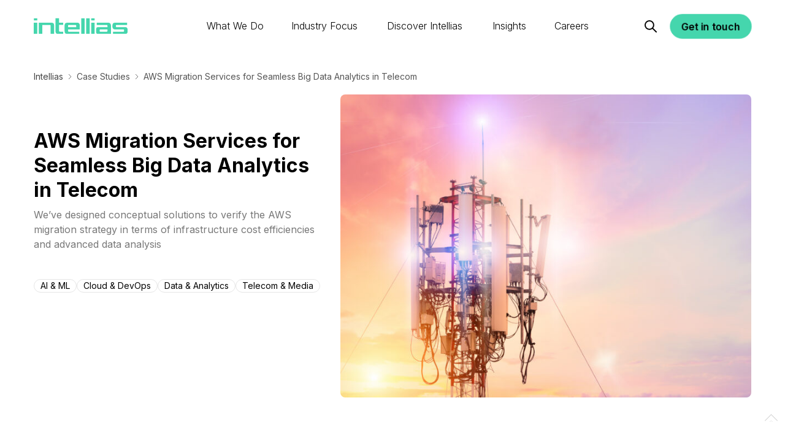

--- FILE ---
content_type: text/html; charset=UTF-8
request_url: https://intellias.com/aws-migration-services-for-telecom/
body_size: 22209
content:
<!doctype html>
<html lang="en-US">
<head><style>img.lazy{min-height:1px}</style><link href="https://intellias.com/wp-content/plugins/w3-total-cache/pub/js/lazyload.min.js" as="script">
    <meta http-equiv="X-UA-Compatible" content="IE=edge"/>

    <meta charset="UTF-8">
<meta name="viewport" content="width=device-width, initial-scale=1">
<link rel="profile" href="http://gmpg.org/xfn/11">	
<meta name="google-site-verification" content="VAjvJ0zqZkVkxdb6L085S3OjEeTwbmSTDW7vTZXxTls" />
<meta name="facebook-domain-verification" content="01jgy15gxh967l8oh92zfu7gmvmasd" />

<link rel="preconnect" href="https://fonts.googleapis.com">
<link rel="preconnect" href="https://fonts.gstatic.com">
<link rel="preconnect" href="https://ajax.googleapis.com">
<link rel="preconnect" href="https://www.googletagmanager.com">
<link rel="preconnect" href="https://www.google-analytics.com">
<link rel="preload" href="https://fonts.googleapis.com/css2?family=Inter:wght@100;200;300;400;500;600;700;800;900&display=swap" as="style" onload="this.onload=null;this.rel='stylesheet'">
<noscript><link rel="stylesheet" href="https://fonts.googleapis.com/css2?family=Inter:wght@100;200;300;400;500;600;700;800;900&display=swap"></noscript>
<link rel="preconnect" href="https://d1qxf27f0lue2i.cloudfront.net">
<style>
    .container-fluid,.container{margin-right:auto;margin-left:auto;padding-left:15px;padding-right:15px}.container-fluid{padding-left:15px;padding-right:15px}.row{box-sizing:border-box;display:flex;flex:0 1 auto;flex-direction:row;flex-wrap:wrap;margin-right:-15px;margin-left:-15px}.row.reverse{flex-direction:row-reverse}.col.reverse{flex-direction:column-reverse}.col-xs,.col-xs-1,.col-xs-2,.col-xs-3,.col-xs-4,.col-xs-5,.col-xs-6,.col-xs-7,.col-xs-8,.col-xs-9,.col-xs-10,.col-xs-11,.col-xs-12,.col-xs-offset-0,.col-xs-offset-1,.col-xs-offset-2,.col-xs-offset-3,.col-xs-offset-4,.col-xs-offset-5,.col-xs-offset-6,.col-xs-offset-7,.col-xs-offset-8,.col-xs-offset-9,.col-xs-offset-10,.col-xs-offset-11,.col-xs-offset-12{box-sizing:border-box;flex:0 0 auto;padding-right:15px;padding-left:15px}.col-xs{flex-grow:1;flex-basis:0;max-width:100%}.col-xs-1{flex-basis:8.33333333%;max-width:8.33333333%}.col-xs-2{flex-basis:16.66666667%;max-width:16.66666667%}.col-xs-3{flex-basis:25%;max-width:25%}.col-xs-4{flex-basis:33.33333333%;max-width:33.33333333%}.col-xs-5{flex-basis:41.66666667%;max-width:41.66666667%}.col-xs-6{flex-basis:50%;max-width:50%}.col-xs-7{flex-basis:58.33333333%;max-width:58.33333333%}.col-xs-8{flex-basis:66.66666667%;max-width:66.66666667%}.col-xs-9{flex-basis:75%;max-width:75%}.col-xs-10{flex-basis:83.33333333%;max-width:83.33333333%}.col-xs-11{flex-basis:91.66666667%;max-width:91.66666667%}.col-xs-12{flex-basis:100%;max-width:100%}.col-xs-offset-0{margin-left:0}.col-xs-offset-1{margin-left:8.33333333%}.col-xs-offset-2{margin-left:16.66666667%}.col-xs-offset-3{margin-left:25%}.col-xs-offset-4{margin-left:33.33333333%}.col-xs-offset-5{margin-left:41.66666667%}.col-xs-offset-6{margin-left:50%}.col-xs-offset-7{margin-left:58.33333333%}.col-xs-offset-8{margin-left:66.66666667%}.col-xs-offset-9{margin-left:75%}.col-xs-offset-10{margin-left:83.33333333%}.col-xs-offset-11{margin-left:91.66666667%}@media only screen and (min-width: 480px){.container{width:480px}}@media only screen and (min-width: 660px){.container{width:660px}.col-sm,.col-sm-1,.col-sm-2,.col-sm-3,.col-sm-4,.col-sm-5,.col-sm-6,.col-sm-7,.col-sm-8,.col-sm-9,.col-sm-10,.col-sm-11,.col-sm-12,.col-sm-offset-0,.col-sm-offset-1,.col-sm-offset-2,.col-sm-offset-3,.col-sm-offset-4,.col-sm-offset-5,.col-sm-offset-6,.col-sm-offset-7,.col-sm-offset-8,.col-sm-offset-9,.col-sm-offset-10,.col-sm-offset-11,.col-sm-offset-12{box-sizing:border-box;flex:0 0 auto;padding-right:15px;padding-left:15px}.col-sm{flex-grow:1;flex-basis:0;max-width:100%}.col-sm-1{flex-basis:8.33333333%;max-width:8.33333333%}.col-sm-2{flex-basis:16.66666667%;max-width:16.66666667%}.col-sm-3{flex-basis:25%;max-width:25%}.col-sm-4{flex-basis:33.33333333%;max-width:33.33333333%}.col-sm-5{flex-basis:41.66666667%;max-width:41.66666667%}.col-sm-6{flex-basis:50%;max-width:50%}.col-sm-7{flex-basis:58.33333333%;max-width:58.33333333%}.col-sm-8{flex-basis:66.66666667%;max-width:66.66666667%}.col-sm-9{flex-basis:75%;max-width:75%}.col-sm-10{flex-basis:83.33333333%;max-width:83.33333333%}.col-sm-11{flex-basis:91.66666667%;max-width:91.66666667%}.col-sm-12{flex-basis:100%;max-width:100%}.col-sm-offset-0{margin-left:0}.col-sm-offset-1{margin-left:8.33333333%}.col-sm-offset-2{margin-left:16.66666667%}.col-sm-offset-3{margin-left:25%}.col-sm-offset-4{margin-left:33.33333333%}.col-sm-offset-5{margin-left:41.66666667%}.col-sm-offset-6{margin-left:50%}.col-sm-offset-7{margin-left:58.33333333%}.col-sm-offset-8{margin-left:66.66666667%}.col-sm-offset-9{margin-left:75%}.col-sm-offset-10{margin-left:83.33333333%}.col-sm-offset-11{margin-left:91.66666667%}}@media only screen and (min-width: 970px){.container{width:970px}.col-md,.col-md-1,.col-md-2,.col-md-3,.col-md-4,.col-md-5,.col-md-6,.col-md-7,.col-md-8,.col-md-9,.col-md-10,.col-md-11,.col-md-12,.col-md-offset-0,.col-md-offset-1,.col-md-offset-2,.col-md-offset-3,.col-md-offset-4,.col-md-offset-5,.col-md-offset-6,.col-md-offset-7,.col-md-offset-8,.col-md-offset-9,.col-md-offset-10,.col-md-offset-11,.col-md-offset-12{box-sizing:border-box;flex:0 0 auto;padding-right:15px;padding-left:15px}.col-md{flex-grow:1;flex-basis:0;max-width:100%}.col-md-1{flex-basis:8.33333333%;max-width:8.33333333%}.col-md-2{flex-basis:16.66666667%;max-width:16.66666667%}.col-md-3{flex-basis:25%;max-width:25%}.col-md-4{flex-basis:33.33333333%;max-width:33.33333333%}.col-md-5{flex-basis:41.66666667%;max-width:41.66666667%}.col-md-6{flex-basis:50%;max-width:50%}.col-md-7{flex-basis:58.33333333%;max-width:58.33333333%}.col-md-8{flex-basis:66.66666667%;max-width:66.66666667%}.col-md-9{flex-basis:75%;max-width:75%}.col-md-10{flex-basis:83.33333333%;max-width:83.33333333%}.col-md-11{flex-basis:91.66666667%;max-width:91.66666667%}.col-md-12{flex-basis:100%;max-width:100%}.col-md-offset-0{margin-left:0}.col-md-offset-1{margin-left:8.33333333%}.col-md-offset-2{margin-left:16.66666667%}.col-md-offset-3{margin-left:25%}.col-md-offset-4{margin-left:33.33333333%}.col-md-offset-5{margin-left:41.66666667%}.col-md-offset-6{margin-left:50%}.col-md-offset-7{margin-left:58.33333333%}.col-md-offset-8{margin-left:66.66666667%}.col-md-offset-9{margin-left:75%}.col-md-offset-10{margin-left:83.33333333%}.col-md-offset-11{margin-left:91.66666667%}}@media only screen and (min-width: 1280px){.container{width:1200px}.col-lg,.col-lg-1,.col-lg-2,.col-lg-3,.col-lg-4,.col-lg-5,.col-lg-6,.col-lg-7,.col-lg-8,.col-lg-9,.col-lg-10,.col-lg-11,.col-lg-12,.col-lg-offset-0,.col-lg-offset-1,.col-lg-offset-2,.col-lg-offset-3,.col-lg-offset-4,.col-lg-offset-5,.col-lg-offset-6,.col-lg-offset-7,.col-lg-offset-8,.col-lg-offset-9,.col-lg-offset-10,.col-lg-offset-11,.col-lg-offset-12{box-sizing:border-box;flex:0 0 auto;padding-right:15px;padding-left:15px}.col-lg{flex-grow:1;flex-basis:0;max-width:100%}.col-lg-1{flex-basis:8.33333333%;max-width:8.33333333%}.col-lg-2{flex-basis:16.66666667%;max-width:16.66666667%}.col-lg-3{flex-basis:25%;max-width:25%}.col-lg-4{flex-basis:33.33333333%;max-width:33.33333333%}.col-lg-5{flex-basis:41.66666667%;max-width:41.66666667%}.col-lg-6{flex-basis:50%;max-width:50%}.col-lg-7{flex-basis:58.33333333%;max-width:58.33333333%}.col-lg-8{flex-basis:66.66666667%;max-width:66.66666667%}.col-lg-9{flex-basis:75%;max-width:75%}.col-lg-10{flex-basis:83.33333333%;max-width:83.33333333%}.col-lg-11{flex-basis:91.66666667%;max-width:91.66666667%}.col-lg-12{flex-basis:100%;max-width:100%}.col-lg-offset-0{margin-left:0}.col-lg-offset-1{margin-left:8.33333333%}.col-lg-offset-2{margin-left:16.66666667%}.col-lg-offset-3{margin-left:25%}.col-lg-offset-4{margin-left:33.33333333%}.col-lg-offset-5{margin-left:41.66666667%}.col-lg-offset-6{margin-left:50%}.col-lg-offset-7{margin-left:58.33333333%}.col-lg-offset-8{margin-left:66.66666667%}.col-lg-offset-9{margin-left:75%}.col-lg-offset-10{margin-left:83.33333333%}.col-lg-offset-11{margin-left:91.66666667%}}.header{position:absolute;padding:12px 0;top:0;left:0;right:0;width:100%;max-width:100%;background-color:#fff;z-index:1000;word-break:normal}@media(max-width: 659px){.header .container{width:100%}}@media(min-width: 970px){.header.header--transparent{background-color:rgba(0,0,0,0);border-bottom:.5px solid rgba(255,255,255,.5);transition:.2s}.header.header--transparent .header-menu>li>a{color:#fff}.header.header--transparent .header-menu>li.active>a:before{background-color:#fff}.header.header--transparent .icon-search{fill:#fff}.header.header--transparent .lang-menu .active .lang-menu__link{color:#fff}.header.header--transparent .lang-menu__link{color:rgba(255,255,255,.43)}.header.header--transparent .lang-menu__link:hover{color:#45d6ad}}.header.fixed--nav{position:fixed;border-bottom:1px solid #ededed}.header.mobile-active{position:fixed;border-color:rgba(0,0,0,0)}.header.mobile-active .lang-menu{position:fixed;bottom:0;min-height:136px;z-index:1000;display:flex;justify-content:center;align-items:center;background-color:#fff;list-style:none;width:100%;left:0;text-align:center;font-size:18px;line-height:22px}.header.mobile-active .lang-menu__item{padding:0 20px}.header.mobile-active .lang-menu__item:not(:last-child):after{content:"";width:1px;height:16px;background-color:#000;opacity:.2;margin-left:40px;display:inline-block}.header.mobile-active .main-navigation{left:0;right:0;transition:.2s}.header.mobile-active .main-navigation .wrap{height:100%;overflow:hidden auto}.navigation-wrap{display:flex;justify-content:flex-end;align-items:center}.navigation-wrap .main-navigation{width:100%}@media(max-width: 969px){.navigation-wrap .main-navigation{height:100%;position:fixed;right:-100%;left:100%;top:0;bottom:0;z-index:-1;overflow:hidden;display:flex;flex-direction:column;flex-wrap:nowrap;justify-content:space-between;padding-top:85px;padding-bottom:136px;background-color:#fff}}@media(max-width: 969px){.header-menu{background-color:#fff;padding-top:20px;padding-bottom:50px}.header-menu li{margin-bottom:14px}.header-menu li:last-child{margin-bottom:0}.header-menu>li{margin:0 auto 14px;width:100%;padding:0 15px}.header-menu>li>a{padding:21px 0}.header-menu>li.with-sub.active>a{color:#000;font-weight:700}.header-menu>li.with-sub.active>a::before{z-index:-1;content:"";display:block;position:absolute;top:0;height:64px;width:100vw;background:#45d6ad;transform:translateX(-50%);left:50%}.header-menu>li.with-sub.active>a::after{transform:translateY(-50%) rotate(-180deg)}}@media(max-width: 969px)and (min-width: 660px){.header-menu>li.with-sub.active>a{padding-left:0;padding-right:0;margin:0;background:none}}@media(max-width: 969px){.header-menu>li.with-sub>a:after{content:"";position:absolute;right:0;top:50%;transform:translateY(-50%);display:block;width:20px;height:10px;background:url(/wp-content/themes/intellias-theme/assets/img/shevron-bottom.svg) no-repeat;background-size:contain;background-position:center}}@media(max-width: 969px)and (min-width: 480px){.header-menu>li{width:480px}}@media(max-width: 969px)and (min-width: 660px){.header-menu>li{width:660px}}@media(max-width: 969px){.header-menu a{position:relative;color:#000;font-size:18px;line-height:22px;width:100%;display:block;z-index:1}}@media(max-width: 969px){.header-menu .submenu{display:none;position:relative;margin-bottom:18px}.header-menu .submenu li{position:relative;margin:16px 0 16px 30px;padding:8px 0}.header-menu .submenu li:first-child{margin-top:20px}.header-menu .submenu li:before{position:absolute;content:"";display:block;width:5px;height:5px;border-radius:50%;background-color:#000;left:-16px;top:16px}.header-menu .submenu li>a:active{color:#45d6ad}.header-menu .submenu li.divider{border-top:1px solid rgba(175,175,175,.6);padding-top:16px;margin-left:32px}.header-menu .submenu li.divider:before{display:none}.header-menu .submenu li.divider a:after{margin-left:12px;vertical-align:middle;line-height:1;content:url("/wp-content/themes/intellias-theme/assets/img/arrow-short-mint.svg")}}@media(min-width: 970px){.header-menu{display:flex;align-items:center;justify-content:space-evenly;padding:0;margin:0}.header-menu>li{display:flex;padding:10px 4px}}@media(min-width: 970px)and (min-width: 1280px){.header-menu>li{padding:10px 8px}}@media(min-width: 970px){.header-menu>li.active>a{color:#45d6ad;font-weight:600}.header-menu>li.active .submenu{display:block}}@media(min-width: 970px){.header-menu>li>a{position:relative;text-align:center;font-size:14px;line-height:19px;font-weight:300;transition:.2s all}}@media(min-width: 970px)and (prefers-reduced-motion: reduce){.header-menu>li>a{transition:none}}@media(min-width: 970px)and (min-width: 1280px){.header-menu>li>a{font-size:16px}}@media(min-width: 970px){.header-menu>li>a:after{content:attr(title);display:block;height:0;visibility:hidden;overflow:hidden;-webkit-user-select:none;-moz-user-select:none;user-select:none;pointer-events:none;font-weight:600}}@media speech and (min-width: 970px){.header-menu>li>a:after{display:none}}@media(min-width: 970px){.header-menu>li>a:hover{font-weight:600;cursor:pointer}}@media(min-width: 1280px){.header-menu{margin:0 50px}}.header-media-bg{z-index:-1;position:absolute;width:100%;height:100%;overflow:hidden;top:0;left:0;background-size:cover;background-position:center;background-color:#f9f9f9}.header-media-bg:before{position:absolute;content:"";display:block;width:100%;top:0;bottom:0;background-color:rgba(0,0,0,.5);z-index:1}.header-media-bg video{position:absolute;width:100%;min-height:100%;-o-object-fit:cover;object-fit:cover;left:50%;top:50%;transform:translate(-50%, -50%)}.header-media-bg.playing:before{opacity:0}.search-popup{width:0;height:0;opacity:0;visibility:hidden}.col-buttons{position:relative;display:flex;align-items:center}.col-buttons .js-open-search{display:flex;align-items:center;justify-content:center;margin-right:24px;height:32px;width:32px;border:0;background:rgba(0,0,0,0);cursor:pointer}.col-buttons .js-open-search.open:after{width:95px;height:100%;position:absolute;content:""}.col-buttons .js-open-search.open .icon-search{fill:#45d6ad}@media(min-width: 970px){.col-buttons .js-open-search{margin-right:16px}}.col-buttons .btn-get{width:-moz-fit-content;width:fit-content;min-height:40px;padding:2px 16px;animation:scale 4s linear infinite}.col-buttons .btn-get:hover{animation-play-state:paused}@keyframes scale{0%{transform:scale(1)}50%{transform:scale(1.1)}100%{transform:scale(1)}}@media(max-width: 969px){.col-buttons{flex-direction:row-reverse}.col-buttons .btn-get{margin-right:24px;font-size:14px;padding:2px 12px}}.logo{position:relative;display:block;width:100px;min-height:61px}.logo img,.logo svg{width:100%;display:block}@media(min-width: 480px){.logo{width:120px}}@media(min-width: 970px){.logo{width:154px}}.lang-menu{display:none}.lang-menu__item.active .lang-menu__link{font-weight:600;color:#000}.lang-menu__link{font-weight:500;color:#555}.lang-menu__link:hover{color:#000}@media(min-width: 970px){.lang-menu{display:block;list-style:none;margin:0 0 0 15px;padding:0;text-align:center;font-size:14px;line-height:22px}}@media(min-width: 970px){.col-3 .submenu__inner-sidebar>ul{width:100%}.col-3 .submenu__inner-sidebar>ul>li{width:33.3333333333%}.column .submenu__inner-sidebar>ul{flex-direction:column}.column .submenu__inner-sidebar .h-100{height:100%}}.submenu{display:none}@media(min-width: 970px){.submenu{position:absolute;overflow:hidden;top:100%;left:0;width:100%;height:600px;background:#fff}.submenu__inner{position:relative;display:flex;height:100%}.submenu__inner-sidebar{padding:56px 0 35px;flex-grow:1;border-top:1px solid rgba(0,0,0,.05)}.submenu__inner-sidebar ul{width:100%;height:100%;display:flex;flex-wrap:wrap;align-content:flex-start}.submenu__inner-sidebar ul li{width:40%}.submenu__inner-sidebar ul li.strong{font-weight:700}.submenu__inner-sidebar ul li.divider{border-top:1px solid rgba(175,175,175,.6);width:100% !important;margin-top:50px;margin-left:30px}.submenu__inner-sidebar ul li.divider a{padding:16px 15px 16px 0;font-weight:300}.submenu__inner-sidebar ul li.divider a:before{display:none}.submenu__inner-sidebar ul li.divider a:after{margin-left:12px;vertical-align:middle;line-height:1;content:url("/wp-content/themes/intellias-theme/assets/img/arrow-short-mint.svg")}.submenu__inner-sidebar ul a{position:relative;padding:16px 15px 16px 30px;font-weight:700;font-size:18px;line-height:22px}.submenu__inner-sidebar ul a:hover{color:#45d6ad}}.submenu .m-sub-items li{width:100%}.submenu .m-sub-items a{font-weight:300}.text-preview{display:none}@media(min-width: 970px){.text-preview{position:absolute;display:block;pointer-events:none;writing-mode:vertical-lr;text-orientation:mixed;transform:rotate(180deg);background:#45d6ad;-webkit-background-clip:text;-webkit-text-fill-color:#fff;text-fill-color:#fff;-webkit-text-stroke:3px rgba(0,0,0,0);font-size:72px;font-weight:900;line-height:88px;letter-spacing:.05em;left:-76px;top:75px}.text-preview:before{position:absolute;content:"";width:1px;height:520px;background:linear-gradient(0deg, #45D6AD 55.46%, rgba(188, 132, 202, 0) 80.19%);left:-4px;bottom:0}.text-preview:after{position:absolute;content:"";width:100%;height:520px;background:linear-gradient(90deg, #FFFFFF 0%, rgba(255, 255, 255, 0.1) 80%);left:0;bottom:0}}#svg-logo__title{fill:#45d6ad}p{margin-top:0;margin-bottom:.625em}.h1,.h2,.h3,.h4,.h5,.h6,.h4-b,.h5-b,.h6-b{margin-bottom:20px;margin-top:0}.h1{font-size:3em;font-weight:800;line-height:1.125}@media(min-width: 660px){.h1{letter-spacing:-1.43px}}@media(min-width: 970px){.h1{font-size:4em}}.h2{font-weight:800;font-size:40px;line-height:48px}@media(min-width: 660px){.h2{font-size:56px;line-height:64px}}@media(min-width: 970px){.h2{font-size:64px;line-height:72px}}.h2 a{background:linear-gradient(#45D6AD, #45D6AD) no-repeat,linear-gradient(#45D6AD, #45D6AD) no-repeat;background-size:0 27%,100% 2px;background-position:-100% 60%,0 bottom;text-decoration:none;color:inherit;transition:.2s all}.h2 a:hover{color:#45d6ad}.h3{font-weight:300;font-size:32px;line-height:40px}@media(min-width: 660px){.h3{font-size:40px;line-height:48px}}@media(min-width: 970px){.h3{letter-spacing:-1.43px;font-size:56px;line-height:64px}}.h4{font-size:28px;font-weight:600;line-height:32px}@media(min-width: 970px){.h4{font-size:40px;line-height:48px}}.h5{font-size:24px;line-height:28px;font-weight:600}@media(min-width: 970px){.h5{font-size:32px;line-height:40px}}.h6{font-size:1.5em;font-weight:800;line-height:1.33}.h4-b{font-size:1.2857142857em;font-weight:700;line-height:1.2}@media(min-width: 970px){.h4-b{font-size:1.75em}}.h5-b{font-size:1.1428571429em;font-weight:bold;line-height:1.25}@media(min-width: 970px){.h5-b{font-size:1.125em}}.h6-b{font-size:1.1428571429em;font-weight:normal;line-height:1.33}*{box-sizing:border-box}html{scroll-padding-top:88px}body{color:#000;font-family:"Inter",Arial;margin:0 auto !important;font-size:16px;line-height:1.5;overflow-x:hidden}a{display:inline-block;text-decoration:none;color:inherit}.bottom-fields .form-label{position:relative}.agree{display:none !important}.preload,.lazy:not(.loaded):not([data-was-processed=true]),div.wpcf7 .wpcf7-spinner,.posts-loading{position:relative}.preload:after,.lazy:not(.loaded):not([data-was-processed=true]):after,div.wpcf7 .wpcf7-spinner:after,.posts-loading:after{content:"";position:absolute;top:calc(50% - 7px);left:calc(50% - 7px);width:8px;height:8px;border:3px solid #45d6ad;border-right-color:rgba(0,0,0,0);border-radius:50%;animation:rotate-simple .8s infinite linear}@keyframes rotate-simple{0%{transform:rotate(0deg)}100%{transform:rotate(360deg)}}@media(min-width: 970px){.mobile-menu-btn{display:none}}#page{overflow:hidden}.wow{opacity:0}.text-block a:not([class]){display:inline;color:#0038ff;border-bottom:1px solid}.text-block a:not([class]):hover{color:inherit;transition:.2s all}.text-block p{margin-bottom:1.5em}.mfp-hide{display:none !important}.posts-overview{padding-top:88px}@media(min-width: 970px){.posts-overview .section__title{padding-top:49px}}#nothing-found{max-height:0;margin-bottom:30px}.cn{position:fixed;left:0;right:0;visibility:hidden;bottom:0;transform:translateY(100%)}.btn{font-size:16px;font-weight:600;text-align:center;white-space:nowrap;margin-bottom:0;line-height:22px;border-radius:32px}.btn-clear,.btn-filled{min-height:40px}section.grey{background:rgba(237,237,237,.3);padding:80px 0}section.lite_gradient{background:rgba(69,214,173,.2);padding:80px 0}section.dark{background:#1b1b1b;color:#fff;padding:80px 0}section.dark p{color:#fff !important;opacity:.9}section.mint_to_purple{background:#45d6ad;padding:80px 0}section.blue_to_green{background:#5fb4e5;padding:80px 0}section.styled{margin-bottom:0 !important}section.styled+section.styled{margin-top:0 !important}section.styled+.section-get-in-touch:not(.cta-3){margin-top:0 !important;margin-bottom:0 !important}section.styled+.section-get-in-touch:not(.cta-3)+section.styled{margin-top:0 !important}.h-s{position:relative;padding-top:88px;margin-bottom:72px;background-size:cover;background-position:center}@media(min-width: 660px){.h-s{margin-bottom:88px}}@media(min-width: 970px){.h-s{margin-bottom:160px}}.h-s .row:first-child{position:relative}@media(min-width: 660px){.h-s .row:first-child:after{position:absolute;content:"";width:138px;height:297px;top:0;right:-42px;bottom:auto;left:auto;z-index:-1;background-image:radial-gradient(circle at 3px 3px, #45D6AD 3%, transparent 8%);background-size:26px 26px}}@media(min-width: 970px){.h-s .row:first-child:after{right:15px}}.h-s .article__title{margin-bottom:16px}.h-s .content-inner{margin-bottom:32px}@media(min-width: 970px){.h-s .content-inner{margin-top:40px;margin-bottom:48px}}.h-s .btn-wrap{margin-top:48px}.h-s .a-subtitle{font-size:24px;font-weight:400;line-height:28px;margin-bottom:16px}@media(min-width: 970px){.h-s .a-subtitle{font-size:28px;line-height:32px}}.h-s .text-block{font-weight:300;color:#1c1c1c}.h-s.bg{display:flex;flex-direction:column;color:#fff;margin-bottom:0;z-index:2;min-height:100vh;min-height:100svh}.h-s.bg:before{position:absolute;content:"";top:0;bottom:0;left:0;right:0;background:linear-gradient(90deg, #000000, rgba(0, 0, 0, 0.18))}.h-s.bg .row:after{display:none}.h-s.bg .breadcrumblist{position:relative;color:rgba(255,255,255,.6)}.h-s.bg .breadcrumblist a{color:#fff}.h-s.bg .content{margin-top:auto;margin-bottom:auto}@media(min-width: 970px){.h-s.bg .content-inner{margin-bottom:15%}}.h-s.bg .text-block{color:#fff}.h-s.bg .btn-wrap{margin-bottom:32px}.h-s.bg+.trusted-section.full-width{margin-top:0;padding:72px 0 40px}@media(min-width: 970px){.h-s.bg .h2{font-size:54px}}.slider-top .item .h2{margin-bottom:8px}.slider-top .item .text-gradient{color:#45d6ad}.slider-top .item .description p:last-child{margin-bottom:0}.slider-top .item .slick-slide{height:inherit !important}@media(min-width: 970px){.slider-top .item .h2{font-size:56px;line-height:72px}.slider-top .item .description p{font-weight:300;font-size:24px;line-height:32px}}@media(min-width: 660px){.blog-container{max-width:552px}}@media(min-width: 970px){.blog-container{max-width:650px}}@media(min-width: 1280px){.blog-container{max-width:800px}}.blog-header{margin-top:88px}.blog-header .post-type{display:inline-block;padding:8px 14px;font-size:16px;line-height:16px}.blog-header .main-info{margin-bottom:48px}.blog-header .main-info .time-wrap{margin-bottom:30px}.blog-header .main-info .title{font-weight:700;margin-bottom:8px}.blog-header .main-info .subtitle{font-size:18px;line-height:24px;margin-bottom:16px}.blog-header .author{display:flex;align-items:center;font-weight:600;font-size:20px;line-height:24px;gap:16px;margin-top:30px}.blog-header .author__photo{width:56px;height:56px;flex:0 0 auto;border:2px solid #45d6ad;overflow:hidden;border-radius:50%;display:flex;justify-content:center;align-items:center}.blog-header .author__photo-pic{border-radius:50%;width:calc(100% - 4px);height:calc(100% - 4px);overflow:hidden}.blog-header .author__photo-pic img{-o-object-fit:contain;object-fit:contain;width:auto;height:auto}.blog-header .post-image{border-radius:8px;margin-bottom:32px;background-size:cover !important;width:100%;height:175px}@media(min-width: 480px){.blog-header .post-image{height:225px}}@media(min-width: 660px){.blog-header .post-image{height:200px}}@media(min-width: 970px){.blog-header .post-image{height:300px}}@media(min-width: 1280px){.blog-header .post-image{height:380px}}.news-header{margin-bottom:56px}.news-header .category{margin:24px auto;display:block;width:-moz-fit-content;width:fit-content;min-width:140px;font-size:16px;line-height:16px;border-radius:20px;align-items:center;padding:8px 12px;background:linear-gradient(270deg, #FFCD00 0%, #FF8041 100%)}@media(min-width: 970px){.news-header .category{margin:32px auto}}.news-header h1{margin-top:0;margin-bottom:8px;font-weight:800;font-size:32px;line-height:40px}@media(min-width: 660px){.news-header h1{font-weight:700}}@media(min-width: 970px){.news-header h1{font-size:56px;line-height:64px}}.news-header .subtitle{font-size:16px;line-height:24px;color:#787878}@media(min-width: 970px){.news-header .subtitle{font-size:18px}}.trusted-section{margin-top:72px}@media(min-width: 480px){.trusted-section{margin-top:104px}}@media(min-width: 970px){.trusted-section{margin-top:130px}}.breadcrumblist a:hover{color:#45d6ad !important}.icon-svg{display:inline-block;height:1em;fill:currentColor}.icon-apple-podcast{font-size:1.5rem;width:1em}.icon-arrow-next{font-size:2.875rem;width:.5217391304em}.icon-cookies{font-size:3.625rem;width:.775862069em}.icon-email{font-size:1.5rem;width:1em}.icon-facebook{font-size:1.5625rem;width:.96em}.icon-google-podcast{font-size:1.5rem;width:1em}.icon-instagram{font-size:1.5rem;width:1.0416666667em}.icon-linkedin{font-size:1.5rem;width:1em}.icon-play{font-size:4rem;width:1em}.icon-search{font-size:1.25rem;width:1em}.icon-send{font-size:2.625rem;width:1.6666666667em}.icon-spotify-podcast{font-size:1.5rem;width:1em}.icon-star-rating{font-size:1.75rem;width:1.0714285714em}.icon-star-rating-empty{font-size:1.75rem;width:1.1428571429em}.icon-star-rating-half{font-size:1.75rem;width:1.0714285714em}.icon-twitter{font-size:1.5rem;width:1em}.icon-youtube{font-size:1.5rem;width:1.0416666667em}.plyr-captions-off{font-size:1.125rem;width:1em}.plyr-captions-on{font-size:1.125rem;width:1em}.plyr-enter-fullscreen{font-size:1.125rem;width:1em}.plyr-exit-fullscreen{font-size:1.125rem;width:1em}.plyr-fast-forward{font-size:1.125rem;width:1em}.plyr-muted{font-size:1.125rem;width:1em}.plyr-pause{font-size:1.125rem;width:1em}.plyr-pip{font-size:1.125rem;width:1em}.plyr-play{font-size:1.875rem;width:.8666666667em}.plyr-restart{font-size:1.125rem;width:1em}.plyr-rewind{font-size:1.125rem;width:1em}.plyr-settings{font-size:1.125rem;width:1em}.plyr-volume{font-size:1.125rem;width:1em}.hidden-element,.unvisible{display:none}.text-left{text-align:left}.text-right{text-align:right}.text-center{text-align:center}.text-justify{text-align:justify}img[data-object-fit=contain]{-o-object-fit:contain;object-fit:contain}img[data-object-fit=cover]{-o-object-fit:cover;object-fit:cover}@media(max-width: 480px){.hidden-xs{display:none}}@media(min-width: 480px)and (max-width: 659px){.hidden-xm{display:none}}@media(min-width: 660px)and (max-width: 969px){.hidden-sm{display:none}}@media(min-width: 970px)and (max-width: 1279px){.hidden-md{display:none}}@media(min-width: 1280px){.hidden-lg{display:none}}@media screen and (max-width: 969px){.hidden-tablet-mobile{display:none !important}}@media screen and (min-width: 970px){.hidden-desktop{display:none !important}}.scroll-stop{overflow-Y:hidden;height:100%;max-height:100%}.overflow-hidden{overflow:hidden}.mb-0{margin-bottom:0 !important}.mb-80{margin-bottom:80px !important}.mt-0{margin-top:0 !important}.mt-10{margin-top:10px !important}</style>
<script>(function(w,d,u){w.readyQ=[];w.bindReadyQ=[];function p(x,y){if(x=="ready"){w.bindReadyQ.push(y);}else{w.readyQ.push(x);}};var a={ready:p,bind:p};w.$=w.jQuery=function(f){if(f===d||f===u){return a}else{p(f)}}})(window,document)</script>

<script>dataLayer = [{'tags':'AI &amp; ML, Cloud &amp; DevOps, Data &amp; Analytics, Telecom &amp; Media'}];</script>

    
    <link rel="preconnect" href="https://dev.visualwebsiteoptimizer.com" />
    <script type='text/javascript' id='vwoCode'>
        window._vwo_code || (function() {
            var account_id=1093708,
                version=2.1,
                settings_tolerance=2000,
                hide_element='body',
                hide_element_style = 'opacity:0 !important;filter:alpha(opacity=0) !important;background:none !important;transition:none !important;',
                /* DO NOT EDIT BELOW THIS LINE */
                f=false,w=window,d=document,v=d.querySelector('#vwoCode'),cK='_vwo_'+account_id+'_settings',cc={};try{var c=JSON.parse(localStorage.getItem('_vwo_'+account_id+'_config'));cc=c&&typeof c==='object'?c:{}}catch(e){}var stT=cc.stT==='session'?w.sessionStorage:w.localStorage;code={nonce:v&&v.nonce,library_tolerance:function(){return typeof library_tolerance!=='undefined'?library_tolerance:undefined},settings_tolerance:function(){return cc.sT||settings_tolerance},hide_element_style:function(){return'{'+(cc.hES||hide_element_style)+'}'},hide_element:function(){if(performance.getEntriesByName('first-contentful-paint')[0]){return''}return typeof cc.hE==='string'?cc.hE:hide_element},getVersion:function(){return version},finish:function(e){if(!f){f=true;var t=d.getElementById('_vis_opt_path_hides');if(t)t.parentNode.removeChild(t);if(e)(new Image).src='https://dev.visualwebsiteoptimizer.com/ee.gif?a='+account_id+e}},finished:function(){return f},addScript:function(e){var t=d.createElement('script');t.type='text/javascript';if(e.src){t.src=e.src}else{t.text=e.text}v&&t.setAttribute('nonce',v.nonce);d.getElementsByTagName('head')[0].appendChild(t)},load:function(e,t){var n=this.getSettings(),i=d.createElement('script'),r=this;t=t||{};if(n){i.textContent=n;d.getElementsByTagName('head')[0].appendChild(i);if(!w.VWO||VWO.caE){stT.removeItem(cK);r.load(e)}}else{var o=new XMLHttpRequest;o.open('GET',e,true);o.withCredentials=!t.dSC;o.responseType=t.responseType||'text';o.onload=function(){if(t.onloadCb){return t.onloadCb(o,e)}if(o.status===200||o.status===304){_vwo_code.addScript({text:o.responseText})}else{_vwo_code.finish('&e=loading_failure:'+e)}};o.onerror=function(){if(t.onerrorCb){return t.onerrorCb(e)}_vwo_code.finish('&e=loading_failure:'+e)};o.send()}},getSettings:function(){try{var e=stT.getItem(cK);if(!e){return}e=JSON.parse(e);if(Date.now()>e.e){stT.removeItem(cK);return}return e.s}catch(e){return}},init:function(){if(d.URL.indexOf('__vwo_disable__')>-1)return;var e=this.settings_tolerance();w._vwo_settings_timer=setTimeout(function(){_vwo_code.finish();stT.removeItem(cK)},e);var t;if(this.hide_element()!=='body'){t=d.createElement('style');var n=this.hide_element(),i=n?n+this.hide_element_style():'',r=d.getElementsByTagName('head')[0];t.setAttribute('id','_vis_opt_path_hides');v&&t.setAttribute('nonce',v.nonce);t.setAttribute('type','text/css');if(t.styleSheet)t.styleSheet.cssText=i;else t.appendChild(d.createTextNode(i));r.appendChild(t)}else{t=d.getElementsByTagName('head')[0];var i=d.createElement('div');i.style.cssText='z-index: 2147483647 !important;position: fixed !important;left: 0 !important;top: 0 !important;width: 100% !important;height: 100% !important;background: white !important;display: block !important;';i.setAttribute('id','_vis_opt_path_hides');i.classList.add('_vis_hide_layer');t.parentNode.insertBefore(i,t.nextSibling)}var o=window._vis_opt_url||d.URL,s='https://dev.visualwebsiteoptimizer.com/j.php?a='+account_id+'&u='+encodeURIComponent(o)+'&vn='+version;if(w.location.search.indexOf('_vwo_xhr')!==-1){this.addScript({src:s})}else{this.load(s+'&x=true')}}};w._vwo_code=code;code.init();})();
    </script>
    

    
    <script type="text/javascript" id="hs-script-loader" async defer src="//js.hs-scripts.com/7300174.js"></script>
    

<script>
    let e = ["mousemove", "touchstart", "mousedown", "keydown", "touchmove", "wheel"];
    e.forEach((it => window.addEventListener(it, l)))
    function l(){
        document.querySelectorAll("script[type=intelliasScripts]").forEach((e => {
            new Promise((p => {
                const n = document.createElement("script");
                [e.attributes].forEach((e => {
                    let N = e.nodeName;
                    "type" !== N && ("data-intellias-type" === N && (N = "type"), n.setAttribute(N, e.nodeValue))
                })), e.hasAttribute("src") ? (n.addEventListener("load", p), n.addEventListener("error", p)) : (n.text = e.text, p());
                try {
                    e.parentNode.replaceChild(n, e)
                } catch (e) {
                    p()
                }
            }))
        }))
        e.forEach((it => window.removeEventListener(it, l)))
    }
</script>
<script type="intelliasScripts">
(function (w, d, s, l, i) {w[l] = w[l] || [];w[l].push({'gtm.start': new Date().getTime(), event: 'gtm.js'});
var f = d.getElementsByTagName(s)[0], j = d.createElement(s), dl = l != 'dataLayer' ? '&l=' + l : '';j.async = true;j.src =
'https://www.googletagmanager.com/gtm.js?id=' + i + dl;f.parentNode.insertBefore(j, f);
})(window, document, 'script', 'dataLayer', 'GTM-KDX55PG');
</script>

<meta name='robots' content='index, follow, max-image-preview:large, max-snippet:-1, max-video-preview:-1' />
	<style>img:is([sizes="auto" i], [sizes^="auto," i]) { contain-intrinsic-size: 3000px 1500px }</style>
	<link rel="alternate" hreflang="en" href="https://intellias.com/aws-migration-services-for-telecom/" />
<link rel="alternate" hreflang="x-default" href="https://intellias.com/aws-migration-services-for-telecom/" />

	
	<title>AWS Migration Services for Telecom Big Data and Analytics - Intellias</title>
	<meta name="description" content="Intellias provides AWS migration services, moving data analytics from on-premises to the cloud to help telecom companies optimize costs and performance." />
	<link rel="canonical" href="https://intellias.com/aws-migration-services-for-telecom/" />
	<meta property="og:locale" content="en_US" />
	<meta property="og:type" content="article" />
	<meta property="og:title" content="AWS Migration Services for Seamless Big Data Analytics in Telecom" />
	<meta property="og:description" content="Intellias provides AWS migration services, moving data analytics from on-premises to the cloud to help telecom companies optimize costs and performance." />
	<meta property="og:url" content="https://intellias.com/aws-migration-services-for-telecom/" />
	<meta property="og:site_name" content="Intellias" />
	<meta property="article:publisher" content="https://www.facebook.com/Intellias.GlobalPage" />
	<meta property="article:published_time" content="2021-06-09T11:54:03+00:00" />
	<meta property="article:modified_time" content="2025-07-10T08:10:03+00:00" />
	<meta property="og:image" content="https://d17ocfn2f5o4rl.cloudfront.net/wp-content/uploads/2021/06/kyivstar-aws-featured-im-facebook.jpg" />
	<meta property="og:image:width" content="1200" />
	<meta property="og:image:height" content="630" />
	<meta property="og:image:type" content="image/jpeg" />
	<meta name="author" content="Roman Smolin" />
	<meta name="twitter:card" content="summary_large_image" />
	<meta name="twitter:image" content="https://d17ocfn2f5o4rl.cloudfront.net/wp-content/uploads/2021/06/kyivstar-aws-featured-im-twitter.jpg" />
	<meta name="twitter:creator" content="@intellias" />
	<meta name="twitter:site" content="@intellias" />
	<meta name="twitter:label1" content="Written by" />
	<meta name="twitter:data1" content="Roman Smolin" />
	<meta name="twitter:label2" content="Est. reading time" />
	<meta name="twitter:data2" content="6 minutes" />
	<script type="application/ld+json" class="yoast-schema-graph">{"@context":"https://schema.org","@graph":[{"@type":"Article","@id":"https://intellias.com/aws-migration-services-for-telecom/#article","isPartOf":{"@id":"https://intellias.com/aws-migration-services-for-telecom/"},"author":{"name":"Roman Smolin","@id":"https://intellias.com/#/schema/person/c594e0eeb319554aca1d3f29ed627476"},"headline":"AWS Migration Services for Seamless Big Data Analytics in Telecom","datePublished":"2021-06-09T11:54:03+00:00","dateModified":"2025-07-10T08:10:03+00:00","mainEntityOfPage":{"@id":"https://intellias.com/aws-migration-services-for-telecom/"},"wordCount":1115,"publisher":{"@id":"https://intellias.com/#organization"},"image":{"@id":"https://intellias.com/aws-migration-services-for-telecom/#primaryimage"},"thumbnailUrl":"https://d17ocfn2f5o4rl.cloudfront.net/wp-content/uploads/2021/06/AWS-Migration-Services-for-Seamless-Big-Data-Analytics-in-Telecom.jpg","keywords":["AI &amp; ML","Cloud &amp; DevOps","Data &amp; Analytics","Telecom &amp; Media"],"articleSection":["Case study"],"inLanguage":"en-US"},{"@type":"WebPage","@id":"https://intellias.com/aws-migration-services-for-telecom/","url":"https://intellias.com/aws-migration-services-for-telecom/","name":"AWS Migration Services for Telecom Big Data and Analytics - Intellias","isPartOf":{"@id":"https://intellias.com/#website"},"primaryImageOfPage":{"@id":"https://intellias.com/aws-migration-services-for-telecom/#primaryimage"},"image":{"@id":"https://intellias.com/aws-migration-services-for-telecom/#primaryimage"},"thumbnailUrl":"https://d17ocfn2f5o4rl.cloudfront.net/wp-content/uploads/2021/06/AWS-Migration-Services-for-Seamless-Big-Data-Analytics-in-Telecom.jpg","datePublished":"2021-06-09T11:54:03+00:00","dateModified":"2025-07-10T08:10:03+00:00","description":"Intellias provides AWS migration services, moving data analytics from on-premises to the cloud to help telecom companies optimize costs and performance.","inLanguage":"en-US","potentialAction":[{"@type":"ReadAction","target":["https://intellias.com/aws-migration-services-for-telecom/"]}]},{"@type":"ImageObject","inLanguage":"en-US","@id":"https://intellias.com/aws-migration-services-for-telecom/#primaryimage","url":"https://d17ocfn2f5o4rl.cloudfront.net/wp-content/uploads/2021/06/AWS-Migration-Services-for-Seamless-Big-Data-Analytics-in-Telecom.jpg","contentUrl":"https://d17ocfn2f5o4rl.cloudfront.net/wp-content/uploads/2021/06/AWS-Migration-Services-for-Seamless-Big-Data-Analytics-in-Telecom.jpg","width":1000,"height":667,"caption":"Technology on the top of the telecommunication GSM (5G,4G,3G) tower.Cellular phone antennas on a building roof.Telecommunication mast television antennas.Receiving and transmitting stations."},{"@type":"WebSite","@id":"https://intellias.com/#website","url":"https://intellias.com/","name":"Intellias","description":"","publisher":{"@id":"https://intellias.com/#organization"},"potentialAction":[{"@type":"SearchAction","target":{"@type":"EntryPoint","urlTemplate":"https://intellias.com/?s={search_term_string}"},"query-input":{"@type":"PropertyValueSpecification","valueRequired":true,"valueName":"search_term_string"}}],"inLanguage":"en-US"},{"@type":"Organization","@id":"https://intellias.com/#organization","name":"Intellias","url":"https://intellias.com/","logo":{"@type":"ImageObject","inLanguage":"en-US","@id":"https://intellias.com/#/schema/logo/image/","url":"https://d17ocfn2f5o4rl.cloudfront.net/wp-content/uploads/2023/07/logo-intellias.svg.gzip","contentUrl":"https://d17ocfn2f5o4rl.cloudfront.net/wp-content/uploads/2023/07/logo-intellias.svg.gzip","width":300,"height":51,"caption":"Intellias"},"image":{"@id":"https://intellias.com/#/schema/logo/image/"},"sameAs":["https://www.facebook.com/Intellias.GlobalPage","https://x.com/intellias","https://www.linkedin.com/company/intellias/"],"email":"info@intellias.com","telephone":"+18574440442","numberOfEmployees":{"@type":"QuantitativeValue","minValue":"1001","maxValue":"5000"}},{"@type":"Person","@id":"https://intellias.com/#/schema/person/c594e0eeb319554aca1d3f29ed627476","name":"Roman Smolin"}]}</script>
	


<style id='safe-svg-svg-icon-style-inline-css' type='text/css'>
.safe-svg-cover{text-align:center}.safe-svg-cover .safe-svg-inside{display:inline-block;max-width:100%}.safe-svg-cover svg{fill:currentColor;height:100%;max-height:100%;max-width:100%;width:100%}

</style>
<script type="text/javascript" id="wpml-browser-redirect-js-extra">
/* <![CDATA[ */
var wpml_browser_redirect_params = {"pageLanguage":"en","languageUrls":{"en_us":"https:\/\/intellias.com\/aws-migration-services-for-telecom\/","en":"https:\/\/intellias.com\/aws-migration-services-for-telecom\/","us":"https:\/\/intellias.com\/aws-migration-services-for-telecom\/"},"cookie":{"name":"_icl_visitor_lang_js","domain":"intellias.com","path":"\/","expiration":24}};
/* ]]> */
</script>
<script type="text/javascript" defer src="https://intellias.com/wp-content/plugins/sitepress-multilingual-cms/dist/js/browser-redirect/app.js?ver=484900" id="wpml-browser-redirect-js"></script>
<link rel="https://api.w.org/" href="https://intellias.com/wp-json/" /><link rel="alternate" title="JSON" type="application/json" href="https://intellias.com/wp-json/wp/v2/posts/34691" />
<meta name="generator" content="WPML ver:4.8.4 stt:5,1,3,28;" />
            <script type="application/ld+json">
                {
                "@context": "http://schema.org",
                "@type": "BreadcrumbList",
                "itemListElement":
                    [
                [{"@type":"ListItem","position":1,"name":"Intellias","item":"https:\/\/intellias.com\/"},{"@type":"ListItem","position":2,"name":"Case Studies","item":"https:\/\/intellias.com\/our-work\/"},{"@type":"ListItem","position":3,"name":"AWS Migration Services for Seamless Big Data Analytics in Telecom"}]                ]
            }
            </script>
        <link rel="icon" href="https://d17ocfn2f5o4rl.cloudfront.net/wp-content/uploads/2017/09/cropped-favicon-60x60.png" sizes="32x32" />
<link rel="icon" href="https://d17ocfn2f5o4rl.cloudfront.net/wp-content/uploads/2017/09/cropped-favicon-300x300.png" sizes="192x192" />
<link rel="apple-touch-icon" href="https://d17ocfn2f5o4rl.cloudfront.net/wp-content/uploads/2017/09/cropped-favicon-300x300.png" />
<meta name="msapplication-TileImage" content="https://d17ocfn2f5o4rl.cloudfront.net/wp-content/uploads/2017/09/cropped-favicon-300x300.png" />
    <style>
        .post-header .category-type{display:inline-block;margin-bottom:40px;padding:8px 14px;font-size:16px;line-height:16px;text-align:center;min-width:120px;border-radius:0 20px 20px 0}.post-header .category-type.case{background:#89dd66}.post-header__title{font-size:32px;line-height:40px;margin-top:32px;margin-bottom:8px}@media(min-width: 970px){.post-header__title{margin-top:56px}}.post-header__subtitle{font-size:16px;line-height:24px;color:#787878;margin-bottom:24px}@media(min-width: 970px){.post-header__subtitle{margin-bottom:45px}}.post-header .preview-photo{width:100%;height:220px;border-radius:8px;background-position:center;background-size:cover}@media(min-width: 660px){.post-header .preview-photo{height:297px}}@media(min-width: 970px){.post-header .preview-photo{height:494px}}    </style>

        <link rel="preload" as="image" href="https://d17ocfn2f5o4rl.cloudfront.net/wp-content/uploads/2021/06/AWS-Migration-Services-for-Seamless-Big-Data-Analytics-in-Telecom-370x240.jpg" media="(max-width: 560px)">
    <link rel="preload" as="image" href="https://d17ocfn2f5o4rl.cloudfront.net/wp-content/uploads/2021/06/AWS-Migration-Services-for-Seamless-Big-Data-Analytics-in-Telecom-770x550.jpg" media="(min-width: 561px)">
    <style>.preview-photo {background: url(https://d17ocfn2f5o4rl.cloudfront.net/wp-content/uploads/2021/06/AWS-Migration-Services-for-Seamless-Big-Data-Analytics-in-Telecom-370x240.jpg) center no-repeat !important; background-size: cover!important;}  @media (min-width: 560px) {  .preview-photo {background-image: url(https://d17ocfn2f5o4rl.cloudfront.net/wp-content/uploads/2021/06/AWS-Migration-Services-for-Seamless-Big-Data-Analytics-in-Telecom-770x550.jpg) !important;}  }</style>
    </head>
<body class="wp-singular post-template-default single single-post single-format-standard">


<noscript>
    <iframe src="https://www.googletagmanager.com/ns.html?id=GTM-KDX55PG"
            height="0" width="0" style="display:none;visibility:hidden"></iframe>
</noscript>


<div class="single-page"> 

    <div id="blur"></div>
    <header id="fixed-header" class="header">
        <div class="container">
    <div class="row">
        <div class="col-md-2 col-xs-4">
            <a class="logo" href="https://intellias.com/" rel="home" title="Intellias" aria-label="Logo"><svg class="logo" viewBox="0 0 155 26" version="1.1" xmlns="http://www.w3.org/2000/svg" xmlns:xlink="http://www.w3.org/1999/xlink"><use xlink:href="#logo"/></svg></a>        </div>

        <div class="col-md-10 col-xs-8 navigation-wrap">
                            <div class="main-navigation">
                    <div class="wrap">
                        <ul id="menu-main-menu" class="header-menu">
                            <li class="col-3 column m-item with-sub"><a href="#" title="What We Do">What We Do</a>            <div class="submenu pi-629">
                <div class="container submenu__inner">
                    <div class="submenu__inner-sidebar">
                        <ul>                                        <li class="m-item mi-23206 h-100">
                                            <a class="menu-has-children" href="https://intellias.com/software-engineering-services/">Software Engineering</a>
                                                   <ul class="m-sub-items">
                              <li class="m-item mi-67896 no-child"><a href="https://intellias.com/product-engineering-services/">Product Engineering</a></li>
                                  <li class="m-item mi-80040 no-child"><a href="https://intellias.com/quality-engineering-services/">Quality Engineering</a></li>
                                  <li class="m-item mi-79545 no-child"><a href="https://intellias.com/platform-development/">Platform Development</a></li>
                                  <li class="m-item mi-76835 no-child"><a href="https://intellias.com/custom-software-development/">Custom Software Development</a></li>
                                  <li class="m-item mi-24707 no-child"><a href="https://intellias.com/cybersecurity-consulting-services/">Cybersecurity</a></li>
                      </ul>
                                          </li>
                                                                            <li class="m-item mi-23208 h-100">
                                            <a class="menu-has-children" href="https://intellias.com/advanced-technology/">Technology</a>
                                                   <ul class="m-sub-items">
                              <li class="m-item mi-21548 no-child"><a href="https://intellias.com/machine-learning-artificial-intelligence-development-services/">AI & ML</a></li>
                                  <li class="m-item mi-31548 no-child"><a href="https://intellias.com/cloud-development-services/">Cloud & DevOps</a></li>
                                  <li class="m-item mi-64759 no-child"><a href="https://intellias.com/data-science-and-big-data/">Data & Analytics</a></li>
                                  <li class="m-item mi-22476 no-child"><a href="https://intellias.com/internet-of-things/">Internet of Things</a></li>
                                  <li class="m-item mi-59253 no-child"><a href="https://intellias.com/intelligent-automation-services/">Intelligent Automation</a></li>
                                  <li class="m-item mi-82113 no-child"><a href="https://intellias.com/microsoft-dynamics-365-services/">Microsoft Dynamics 365</a></li>
                      </ul>
                                          </li>
                                                                            <li class="m-item mi-37848 no-child"><a href="https://intellias.com/digital-consulting/">Digital Consulting</a></li>
                                                                            <li class="m-item mi-87761 no-child"><a href="https://intellias.com/application-modernization-services/">Application Modernization</a></li>
                                                                            <li class="m-item mi-82552 no-child"><a href="https://intellias.com/pmo-services/">Project Management</a></li>
                                                                            <li class="m-item mi-46509 no-child"><a href="https://intellias.com/experience-design/">Experience Design</a></li>
                                                                            <li class="m-item mi-23205 no-child"><a href="https://intellias.com/solution-operations/">Operations</a></li>
                                                                            <li class="m-item mi-79927 no-child"><a href="https://intellias.com/managed-support-services/">Managed Support </a></li>
                                                            </ul>
                    </div>
                    <span class="text-preview">SERVICES</span>                </div>
            </div>
        </li>
<li class="col-2 m-item with-sub"><a href="#" title="Industry Focus">Industry Focus</a>            <div class="submenu pi-1804">
                <div class="container submenu__inner">
                    <div class="submenu__inner-sidebar">
                        <ul>                                        <li class="m-item mi-54100 no-child"><a href="https://intellias.com/mobility/">Mobility</a></li>
                                                                            <li class="m-item mi-43637 no-child"><a href="https://intellias.com/financial-services/">Banking, Financial Services &#038; Insurance</a></li>
                                                                            <li class="m-item mi-43638 no-child"><a href="https://intellias.com/telecom-and-media/">Telecom &#038; Media</a></li>
                                                                            <li class="m-item mi-56080 no-child"><a href="https://intellias.com/retail-services/">Retail</a></li>
                                                                            <li class="m-item mi-83371 no-child"><a href="https://intellias.com/digital-health-solutions/">Healthcare</a></li>
                                                                            <li class="m-item mi-69147 no-child"><a href="https://intellias.com/travel-technology/">Travel & Hospitality</a></li>
                                                                            <li class="m-item mi-72992 no-child"><a href="https://intellias.com/high-tech/">High-Tech</a></li>
                                                                            <li class="m-item mi-64792 divider no-child"><a href="https://intellias.com/global-industry-expertise/">Discover more</a></li>
                                                            </ul>
                    </div>
                    <span class="text-preview">INDUSTRIES</span>                </div>
            </div>
        </li>
<li class="col-3 column m-item with-sub"><a href="#" title="Discover Intellias">Discover Intellias</a>            <div class="submenu pi-1802">
                <div class="container submenu__inner">
                    <div class="submenu__inner-sidebar">
                        <ul>                                        <li class="m-item mi-1099 h-100">
                                            <a class="menu-has-children" href="https://intellias.com/who-we-are/">Who We Are</a>
                                                   <ul class="m-sub-items">
                              <li class="m-item mi-1101 no-child"><a href="https://intellias.com/leadership/">Leadership</a></li>
                                  <li class="m-item mi-1111 no-child"><a href="https://intellias.com/locations/">Locations</a></li>
                                  <li class="m-item mi-67707 no-child"><a href="https://intellias.com/awards-recognition/">Awards &#038; Recognition</a></li>
                                  <li class="m-item mi-53826 no-child"><a href="https://intellias.com/intellias-partners/">Our Partners</a></li>
                                  <li class="m-item mi-43234 no-child"><a href="https://intellias.com/sustainability/">Sustainability</a></li>
                      </ul>
                                          </li>
                                                                            <li class="m-item mi-67698 h-100">
                                            <a class="menu-has-children" href="https://intellias.com/newsroom/">Newsroom</a>
                                                   <ul class="m-sub-items">
                              <li class="m-item mi-70776 no-child"><a href="https://intellias.com/news/">Latest News</a></li>
                                  <li class="m-item mi-70777 no-child"><a href="https://intellias.com/analysts-speak/">Analysts Speak</a></li>
                                  <li class="m-item mi-70778 no-child"><a href="https://intellias.com/intellias-in-media/">In the Media</a></li>
                                  <li class="m-item mi-70775 no-child"><a href="https://intellias.com/events/">Events</a></li>
                      </ul>
                                          </li>
                                                                            <li class="m-item mi-84307 no-child"><a href="https://innovations.intellias.com/">Innovations</a></li>
                                                                            <li class="m-item mi-1098 no-child"><a href="https://intellias.com/clients/">Clients</a></li>
                                                            </ul>
                    </div>
                    <span class="text-preview">ABOUT US</span>                </div>
            </div>
        </li>
<li class="m-item with-sub"><a href="#" title="Insights">Insights</a>            <div class="submenu pi-22996">
                <div class="container submenu__inner">
                    <div class="submenu__inner-sidebar">
                        <ul>                                        <li class="m-item mi-1734 no-child"><a href="https://intellias.com/our-work/">Our Work</a></li>
                                                                            <li class="m-item mi-22995 no-child"><a href="https://intellias.com/whitepapers/">White Papers</a></li>
                                                                            <li class="m-item mi-19507 no-child"><a href="https://intellias.com/blog/">Blog</a></li>
                                                                            <li class="m-item mi-64935 no-child"><a href="https://intellias.com/expert-video-hub/">Expert Video Hub</a></li>
                                                            </ul>
                    </div>
                    <span class="text-preview">INSIGHTS</span>                </div>
            </div>
        </li>
<li class="m-item"><a href="https://career.intellias.com/" title="Careers">Careers</a></li>
                        </ul>
                    </div>
                </div>
            
            <div class="col-buttons">
                                    <button class="js-open-search" aria-label="Search">
                        <svg class="icon-svg icon-search">
                            <use xmlns:xlink="http://www.w3.org/1999/xlink"
                                 xlink:href="https://intellias.com/wp-content/themes/intellias-theme/assets/img/sprite.svg?2.2.157#icon-search"></use>
                        </svg>
                    </button>
                                    <a href="https://intellias.com/contact/"
                       class="btn btn-filled btn-get">Get in touch</a>
                
                            </div>

            <div class="mobile-menu-btn"><span></span><span></span><span></span></div>

        </div>
    </div>
</div>
<div id="search-popup" class="search-popup">
    <div class="container">
        <form action="https://intellias.com/" class="search-form search-form--popup"
              autocomplete="off">
<div class="search-form__inner">
    <input type="search" class="search-form__input" name="s" required="required" aria-label="Type your search here" placeholder="Type your search here" value="" />
    <button class="search-form__submit" aria-label="Search" value="Search">
        <svg class="icon-svg icon-search">
            <use xmlns:xlink="http://www.w3.org/1999/xlink" xlink:href="https://intellias.com/wp-content/themes/intellias-theme/assets/img/sprite.svg?2.2.157#icon-search"></use>
        </svg>
        <span class="search-text">Search</span>
    </button>
</div>
</form>
    </div>
</div>
            </header>

    <section class="post-header" style="padding-top: 95px; margin-bottom: 20px;">
        
<div class="container">
            <style>.breadcrumblist {
                color: #555;
                padding: 20px 0;
                font-size: 14px;
                line-height: 18px
            }

            .breadcrumblist .separator {
                font-size: 18px;
                padding: 0 8px;
            }

            .breadcrumblist > :first-child {
                color: #454545
            }</style>
        <div class="breadcrumblist">
            <a href="https://intellias.com/">Intellias</a><span class="separator"><svg width="6" height="10" fill="none"><path d="m1 1 3.9 3.9V5L1 9" stroke="#787878"/></svg></span><a href="https://intellias.com/our-work/">Case Studies</a><span class="separator"><svg width="6" height="10" fill="none"><path d="m1 1 3.9 3.9V5L1 9" stroke="#787878"/></svg></span><span class="last-item">AWS Migration Services for Seamless Big Data Analytics in Telecom</span>        </div>
        <div class="row">
        <div class="col-md-5 col-xs-12">

            <h1  class="post-header__title" itemprop="headline">AWS Migration Services for Seamless Big Data Analytics in Telecom</h1>
            <p class="post-header__subtitle">We’ve designed conceptual solutions to verify the AWS migration strategy in terms of infrastructure cost efficiencies and advanced data analysis </p>
            <div class="categories-tag" itemprop="keywords" content="AI &amp; ML,Cloud &amp; DevOps,Data &amp; Analytics,Telecom &amp; Media"><span class="cat">AI &amp; ML</span><span class="cat">Cloud &amp; DevOps</span><span class="cat">Data &amp; Analytics</span><span class="cat">Telecom &amp; Media</span></div>        </div>
        <div class="col-md-7 col-xs-12">
            <div class="preview-photo"></div>
        </div>
    </div>
</div>
    </section><article class="blog-article case-article">
            <style>
            .post-navigation {
                display: none;
            }

            @media (min-width: 970px) {
                html {
                    scroll-padding-top: 132px;
                }

                .post-navigation {
                    display: block;
                    margin-top: 56px;
                    top: 86px;
                    z-index: 2;
                    background: #FFFFFF;
                    box-shadow: 0 20px 20px rgba(0, 0, 0, 0.05);
                }

                .post-navigation.fixed--nav {
                    position: sticky;
                }

                .post-navigation .navigation {
                    display: flex;
                }

                .post-navigation a {
                    position: relative;
                    flex: 1 0 auto;
                    line-height: 44px;
                    font-weight: 400;
                    color: #454545;
                    text-align: center;
                    transition: .2s;
                }

                .post-navigation a.active {
                    font-weight: 700;
                    color: #000;
                }

                .post-navigation a.active:after {
                    position: absolute;
                    content: "";
                    bottom: -1px;
                    left: 0;
                    width: 100%;
                    height: 3px;
                    border-radius: 3px;
                    background: #000;
                    transition: .2s;
                }
            }
        </style>
        <section class="post-navigation fixedWithNav">
            <div class="container">
                <div class="navigation">
                                            <a href='#project-highlights'
                           class='active'>Project highlights</a>
                    <a href='#business-challenge'>Business challenge</a><a href='#solution-delivered'>Solution delivered</a><a href='#business-outcome'>Business outcome</a>                </div>
            </div>
        </section>
    
    <div class="container">
        <div class="row">
            <div class="col-md-8 col-md-offset-2 col-sm-10 col-sm-offset-1 col-xs-12 text-block">
                                    <div class="case-page-info" style="margin-top: 72px; margin-bottom: 20px;">
                        <h2 id="project-highlights"
                            class="h3 case-page-info__title">Project highlights</h2>
                        <div class="case-inner">
                            <div class="case-wrap">
                                                                    <div class="case-page-info__col">
                                        <ul class="case-features-list">
                                            <li class="case-features-list__item">Design an architecture to migrate data processing and analytics from on-prem to the AWS cloud </li><li class="case-features-list__item">Benchmark performance to optimize cloud infrastructure and use of services</li><li class="case-features-list__item">Estimate infrastructure costs at scale to ensure seamless and efficient business growth </li>                                        </ul>
                                    </div>
                                                                    <div class="case-page-info__col">
                                        <dl class="case-info-list">
                                            <dt class="case-info-list__dt">Industry:</dt>
                                    <dd class="case-info-list__dd">Telecom</dd>                                        </dl>
                                    </div>
                                                            </div>
                        </div>
                    </div>
                                <h2 id="business-challenge">Business challenge</h2>
<p>Our client is a major national telecommunications company providing mobile and broadband data transmission services to over 23 million subscribers. In search of ways to scale their business using modern solutions but at optimal cost, they needed to move away from on-premises servers and decided to evaluate the concept of AWS cloud migration. By <a href="https://intellias.com/data-warehouse-consulting-services/">migrating their existing data warehouse</a> to AWS, our client envisioned streamlining their data processing and business intelligence (BI) systems. For this, they required a <a href="https://intellias.com/cloud-development-services/">cloud technology partner</a> offering AWS migration services to build a proof of concept (PoC) to verify the efficiency of such a transition.</p>
<p>To advance their AWS migration strategy, our client launched a tender to find the best IT service provider for this mission. Recognized for skilled AWS-certified engineers, many successful projects, and profound experience in <a href="https://intellias.com/telecom-software-development/">building telecom solutions</a>, Intellias remarkably stood out among the competitors. Also, our AWS partner status attested to the fact that we meet strict requirements for AWS migration services in terms of expertise, capabilities, and engagement in the AWS cloud ecosystem.</p>
<p>Within the two-month duration of this PoC, we nimbly designed a customized <a href="https://intellias.com/telecom-cloud-services/">cloud solution</a> architecture, assessed resource requirements, measured the performance of the developed systems, and calculated expected infrastructure costs. This allowed our client to validate their ideas and estimate implementation costs quickly and with minimal effort to further inform their decisions and help them plan properly for the actual migration to AWS.<img fetchpriority="high" decoding="async" class="alignnone size-full wp-image-34693 lazy" src="data:image/svg+xml,%3Csvg%20xmlns='http://www.w3.org/2000/svg'%20viewBox='0%200%20770%20450'%3E%3C/svg%3E" data-src="https://d17ocfn2f5o4rl.cloudfront.net/wp-content/uploads/2021/06/kyivstar-aws-body-im.jpg" alt="AWS Migration Services for Seamless Big Data Analytics in Telecom" width="770" height="450" data-srcset="https://d17ocfn2f5o4rl.cloudfront.net/wp-content/uploads/2021/06/kyivstar-aws-body-im.jpg 770w, https://d17ocfn2f5o4rl.cloudfront.net/wp-content/uploads/2021/06/kyivstar-aws-body-im-300x175.jpg 300w, https://d17ocfn2f5o4rl.cloudfront.net/wp-content/uploads/2021/06/kyivstar-aws-body-im-768x449.jpg 768w" data-sizes="(max-width: 770px) 100vw, 770px" /></p>
<h2 id="solution-delivered">Solution delivered</h2>
<h3>Holistic vision</h3>
<p>Like many telecommunications providers, our client has been relying on an on-premises database for their data processing and BI tools. Their existing data warehouse had extended exponentially, skyrocketing the cost of its maintenance and scalability due to more and more vendor licenses and hardware. The telecom provider thus decided to explore migration to AWS as a cost-saving and resource-efficient measure.</p>
<p>Along with cost and resource optimization, our client’s motivation behind AWS cloud migration was to accelerate their growth and innovation and thus future-proof their position in the telecom industry. That’s why we also worked to increase our client’s long-term business value by upgrading their underlying <a href="https://intellias.com/data-science-and-big-data/">big data and analytics</a> with the latest technologies such as data lakes and fast data.<br />
<div><a href="https://intellias.com/telecom-cloud-vs-off-cloud-whitepaper/" class="whitepaper-banner wow fadeInUp">
			<div class="whitepaper-banner__icon"><img class="lazy" decoding="async" src="data:image/svg+xml,%3Csvg%20xmlns='http://www.w3.org/2000/svg'%20viewBox='0%200%20230%20295'%3E%3C/svg%3E" data-src="https://d17ocfn2f5o4rl.cloudfront.net/wp-content/uploads/2024/06/Mastering-Telecom-Infrastructure-preview.png" alt="Mastering Telecom Infrastructure preview" width="230" height="295" ></div>
			<div class="whitepaper-banner__info">
				<div class="whitepaper-banner__info-text">
					<div class="whitepaper-title">Mastering Telecom Infrastructure</div>
					<div class="whitepaper-description">Cloud vs. Off-Cloud Strategies</div>
				</div>
				<span class="whitepaper-btn btn-black"> Download now </span>
			</div>
		</a></div></p>
<h3>Multipronged approach</h3>
<p>In terms of our AWS migration services, we had to implement three dataset scenarios for our client and evaluate them based on cost and performance efficiency:</p>
<ul>
<li>Aggregation batch processing (for handling accounts)</li>
<li>Predictive model building (to anticipate customer behaviors)</li>
<li>Stream data indexing (for fast search of the latest activity)</li>
</ul>
<p>We came up with two architecture designs for each scenario. One uses custom jobs that explicitly replicate the functionality of the on-premises data warehouse in the cloud, and the other is entirely based on out-of-the-box AWS capabilities. As part of our AWS data migration service, we also estimated monthly expenses for <a href="https://intellias.com/cloud-technology-in-telecom-industry/">cloud infrastructure</a> based on the volume of data handled by the telecom provider in real life. This flexible approach allowed our client to understand available options and make well-grounded choices based on the benchmark comparisons we provided.</p>
<p>To effectively implement <b>batch processing</b> during the migration to AWS, we first measured relevant performance metrics for the existing on-premises data warehouse. After that, we transferred the data model to cloud components and designed an efficient extract–transform–load (ETL) solution that scored much better than the existing system. As most of the processing happened at night (when it’s less expensive), only some critical jobs needed to run during the more expensive daytime hours. Therefore, we saved a lot of resources by not needing to keep all the infrastructure constantly engaged.</p>
<p>To enable <b>predictive model</b> building when migrating to AWS, we prepared comprehensive <a href="https://intellias.com/data-lake-consulting/">data lake-based solutions</a>, unlocking a full range of <a href="https://intellias.com/machine-learning-artificial-intelligence-development-services/">ML/AI capabilities</a> for our client’s data scientists and BI specialists. We focused on ensuring a seamless workflow so end users could build and run their models with improved speed and flexibility.</p>
<p>For <b>stream data indexing</b>, we designed another ETL solution to implement fast searching by customer ID to instantly find information on the latest activity. As with batch processing, we first broke down the existing on-premises workflow into elements, measured the performance of each, and then decomposed the data model in AWS to achieve an optimized implementation. In this way, we effectively used fast <a href="https://intellias.com/big-data-analytics-telecom/">data analytics</a> to promptly get actionable insights from an enormous data pool.</p>
<h3>Expert synergy</h3>
<p>This business-critical project involved three stakeholders — our client (the largest national telecommunications provider), AWS (as a cloud platform provider), and Intellias (as an AWS data migration service consultant). We orchestrated our collaboration to make it mutually beneficial. A manager, solution architect, DevOps engineer, and data engineer from Intellias extended our client’s team by providing technology skills in migrating to AWS.</p>
<p>The <a href="https://intellias.com/intellias-becomes-an-aws-select-partner/">Intellias–AWS partnership</a> has allowed us to have on-demand technical sessions and workshops with AWS subject matter experts to advise on best practices and eliminate risks. An excellent example of the data migration service AWS and Intellias have provided in tandem is effectively handling credit activation for our client.</p>
<p>Intellias took an active part in setting up the AWS cloud migration environment jointly with our client’s team and helped them solve other technical issues such as adjusting the VPN transfer rate. We also conducted a detailed <a href="https://intellias.com/cybersecurity-consulting-services/">cybersecurity</a> analysis as part of our AWS migration services to ensure reliable protection against virtual threats for a safe cloud environment. The suggested approach would provide security across all network layers for our client — an essential requirement in today’s telecom industry.</p>
<h2 id="business-outcome">Business outcome</h2>
<p>Working alongside our telecom client and in partnership with AWS, we successfully delivered architecture designs for cloud solutions that effectively solved issues of vendor lock-in such as costly on-premises data servers. To verify the telecom provider’s AWS migration strategy and to estimate future infrastructure costs, <a href="https://intellias.com/software-engineering-services/">Intellias engineers</a> provided performance benchmarking and gathered resource statistics for a comprehensive comparison.</p>
<p>When transferred to AWS, data processing will open broad opportunities for the telecom provider to <a href="https://intellias.com/cloud-cost-optimization-service/">optimize resource costs</a>, while moving analytics and BI to the cloud will improve customer retention by offering subscribers more personalized services. After migrating to AWS, our client expects to considerably cut infrastructure expenses, increase revenue, and easily scale their business.</p>
<p>This pivotal prototyping project accomplished by Intellias for a giant telecommunications company in a tight timeframe but with due dedication and professional responsibility laid the foundation for mutually beneficial cooperation in the future. As a continuation of our AWS data migration service, we keep on working on new proposals and delivering high-end solutions to our telecom client.</p>
            </div>
        </div>
    </div>
</article>
    <section class="related-posts-section ">
        <div class="container">
            <div class="h3 section__title wow fadeInUp">You may also like</div>

            
            <div class="posts row">
                <div class="item col-sm-4 col-xs-12 wow fadeInUp" itemscope itemtype="https://schema.org/CreativeWork" data-wow-delay="0.1s">
		<meta itemprop="url" content="https://intellias.com/unified-communications-cloud-platform-development/">
		<a href="https://intellias.com/unified-communications-cloud-platform-development/" class="inner">
            <div class="wrap">
                <p class="title" itemprop="name">Developing a UCaaS Platform for All-in Cloud Communications</p>
                <div class="content" itemprop="description">We’re modernizing legacy on-premises software into a unified communications platform using cloud technology to streamline...</div>
                <span class="link"></span>
            </div>
		</a>
	</div><div class="item col-sm-4 col-xs-12 wow fadeInUp" itemscope itemtype="https://schema.org/CreativeWork" data-wow-delay="0.2s">
		<meta itemprop="url" content="https://intellias.com/cloud-communications-platform-for-advanced-voice-services/">
		<a href="https://intellias.com/cloud-communications-platform-for-advanced-voice-services/" class="inner">
            <div class="wrap">
                <p class="title" itemprop="name">Next-Gen Cloud Communications Platform for Advanced Voice Services</p>
                <div class="content" itemprop="description">We’ve created a suite of intelligent IP telephony software solutions that enable efficient customer interactions...</div>
                <span class="link"></span>
            </div>
		</a>
	</div><div class="item col-sm-4 col-xs-12 wow fadeInUp" itemscope itemtype="https://schema.org/CreativeWork" data-wow-delay="0.3s">
		<meta itemprop="url" content="https://intellias.com/high-load-system-development/">
		<a href="https://intellias.com/high-load-system-development/" class="inner">
            <div class="wrap">
                <p class="title" itemprop="name">High-Load System Development and Maintenance</p>
                <div class="content" itemprop="description">We ensure reliable support of back-office high-load systems by providing managed IT services to a...</div>
                <span class="link"></span>
            </div>
		</a>
	</div>            </div>
        </div>
    </section>
    <section id="cta" class="cta styled">
        <style>
            .cta .title {
                font-size: 40px;
                line-height: 48px;
                font-weight: 300;
                margin-bottom: 8px;
                letter-spacing: -1.43px;
            }

            @media (min-width: 970px) {
                .cta .title {
                    font-size: 44px;
                    line-height: 56px;
                }
            }
        </style>
        <div class="container">
            <div class="row">
                <div class="col-md-7 col-xs-12">
                    <div class="form-wrap wow fadeIn">
                        <div class="title">How can we help you?</div>
                        <p class="subtitle">Get in touch with us. We'd love to hear from you.</p><script>
function loadHubSpotForm() {
    var formContainer = document.querySelector('.cta');
    var rect = formContainer.getBoundingClientRect();

    // Check if the form is within the viewport
    if(rect.top < window.innerHeight && rect.bottom >= 0) {
        // Create and append the HubSpot script
        var hsScript = document.createElement('script');
        hsScript.async = true; // Load script asynchronously
        hsScript.src='//js-eu1.hsforms.net/forms/embed/v2.js';
        hsScript.onload = function() {
            hbspt.forms.create({
                   region: "na1",
    portalId: "7300174",
    formId: "9698133d-3271-4897-981e-b1453d2375c4"
            });
        };
        document.body.appendChild(hsScript);
        window.removeEventListener('scroll', loadHubSpotForm);
    }
}

window.addEventListener('scroll', loadHubSpotForm);
loadHubSpotForm();

</script>                    </div>
                </div>
            </div>
        </div>
    </section>
<footer class="footer">
    <div class="container">
        <div class="row footer__row">
            <div class="col-xs-12 col-md-8 col-sm-6 footer-locations">
                <div class="footer-logo-wrap">
                    <a class="logo" href="https://intellias.com/" rel="home" title="Intellias" aria-label="Logo"><svg class="logo" viewBox="0 0 155 26" version="1.1" xmlns="http://www.w3.org/2000/svg" xmlns:xlink="http://www.w3.org/1999/xlink"><use xlink:href="#logo"/></svg></a>                </div>









            </div>

            <div class="col-xs-12 col-md-4 col-sm-6 footer-links-side">
                <div class="footer-social">
                        <div class="social">
        <a href="https://www.facebook.com/Intellias.GlobalPage" target="_blank">
            <svg class="icon-svg icon-facebook" role="img" aria-hidden="true"><use xmlns:xlink="http://www.w3.org/1999/xlink" xlink:href="/wp-content/themes/intellias-theme/assets/img/sprite.svg?2.2.157#icon-facebook"></use></svg>
            <span class="screen-reader-text">Intellias Facebook Page</span></a>

        <a href="https://www.linkedin.com/company/intellias/" target="_blank">
            <svg class="icon-svg icon-linkedin" role="img" aria-hidden="true"><use xmlns:xlink="http://www.w3.org/1999/xlink" xlink:href="/wp-content/themes/intellias-theme/assets/img/sprite.svg?2.2.157#icon-linkedin"></use></svg>
            <span class="screen-reader-text">Intellias LinkedIn Page</span></a>
       
        <a href="https://www.instagram.com/intellias_global/" target="_blank">
            <svg class="icon-svg icon-linkedin" role="img" aria-hidden="true"><use xmlns:xlink="http://www.w3.org/1999/xlink" xlink:href="/wp-content/themes/intellias-theme/assets/img/sprite.svg?2.2.157#icon-instagram"></use></svg>
            <span class="screen-reader-text">Intellias Instagram Page</span></a>
       
        <a href="https://www.youtube.com/@IntelliasGlobal" target="_blank">
            <svg class="icon-svg icon-linkedin" role="img" aria-hidden="true"><use xmlns:xlink="http://www.w3.org/1999/xlink" xlink:href="/wp-content/themes/intellias-theme/assets/img/sprite.svg?2.2.157#icon-youtube"></use></svg>
            <span class="screen-reader-text">Intellias YouTube Channel</span></a>
        
    </div>

                    <a href="https://intellias.com/contact/" class="btn-clear btn-locations">Contact us</a>
                                    </div>
            </div>
        </div>
    </div>
    <div class="footer-bottom">
        <div class="container">
            <section class="footer-area widget-area"><aside class="text-4 widget widget_text">			<div class="textwidget"><p>2002-2025 Intellias. All rights reserved. | <a href="/privacy-policy/">Privacy Policy</a> | <a href="/cookie-policy/">Cookie Policy</a> | <a href="https://intellias.com/scam-awareness/">Security</a> | <a href="https://intellias.com/impressum/">Impressum</a> | <a href="https://intellias.com/html-sitemap/">Sitemap</a></p>
<p><a href="/cdn-cgi/l/email-protection#2940474f466940475d4c454540485a074a4644"><span class="__cf_email__" data-cfemail="d3babdb5bc93babda7b6bfbfbab2a0fdb0bcbe">[email&#160;protected]</span></a></p>
</div>
		</aside></section>        </div>
    </div>
</footer>

<div class="to-top">
    <div class="container">
        <div id="to_top">
            <span></span>
            <span></span>
            <span></span>
        </div>
    </div>
</div>

<div class="cn">
    <div class="container cn__container cn__content">
        <svg class="icon-svg icon-cookies" role="img" aria-hidden="true">
            <use xmlns:xlink="http://www.w3.org/1999/xlink" xlink:href="https://intellias.com/wp-content/themes/intellias-theme/assets/img/sprite.svg?2.2.157#icon-cookies"></use>
        </svg>
        <div class="cn__text text-block">
            			<div class="textwidget"><p>We use cookies to bring you a personalized experience.<br />
By clicking “Accept,” you agree to our use of cookies as described in our <a href="/cookie-policy/">Cookie Policy</a></p>
</div>
		        </div>
        <div class="cn__buttons-wrap">
            <button class="cn__btn cn__btn--decline">Decline</button>
            <button class="cn__btn btn-filled cn__accept">Accept</button>
        </div>
    </div>
</div>



<div class="zoom-anim-dialog mfp-hide message-popup form-popup" id="sucess-sending-popup">
				<div class="form-result-message">
					<svg class="icon-svg icon-send form-result-message__icon" role="img" aria-hidden="true"><defs>
        <linearGradient id="gradient_2" x1="69.999" x2="-15.4" y1="20.682" y2="20.682" gradientUnits="userSpaceOnUse">
            <stop stop-color="#BA87CB"/>
            <stop offset=".474" stop-color="#8CC7E8"/>
            <stop offset="1" stop-color="#46D6AE"/>
        </linearGradient>
    </defs><use xmlns:xlink="http://www.w3.org/1999/xlink" xlink:href="https://intellias.com/wp-content/themes/intellias-theme/assets/img/sprite.svg?2.2.157#icon-send"></use></svg>
					<p class="h5-b form-result-message__text"> Thank you for your message. <br /> We will get back to you shortly.</p>
					<button type="button" class="btn btn-clear form-result-message__got">Send another message</button>
				</div>
			</div>

</div>

<div class="footer-action">
    <script data-cfasync="false" src="/cdn-cgi/scripts/5c5dd728/cloudflare-static/email-decode.min.js"></script><script type="speculationrules">
{"prefetch":[{"source":"document","where":{"and":[{"href_matches":"\/*"},{"not":{"href_matches":["\/wp-*.php","\/wp-admin\/*","\/wp-content\/uploads\/*","\/wp-content\/*","\/wp-content\/plugins\/*","\/wp-content\/themes\/intellias-theme\/*","\/*\\?(.+)"]}},{"not":{"selector_matches":"a[rel~=\"nofollow\"]"}},{"not":{"selector_matches":".no-prefetch, .no-prefetch a"}}]},"eagerness":"conservative"}]}
</script>
<svg style="display:none;"><symbol id="logo" viewBox="0 0 155 26"><path id="svg-logo__title" fill-rule="evenodd" clip-rule="evenodd" d="M94.288 25.883h5.711V7.47h-5.711v18.413Zm.0001-22.1369h5.711V.0471h-5.711v3.699ZM152.877 15.629c-.881-.885-2.328-.774-2.321-.805h-14.655c-.468 0-.861-.383-.944-.829-.015-.066-.021-.385-.021-.456v-1.433c0-.135.028-.262.078-.376.144-.351.487-.598.887-.598l17.244-.005.007-3.671-16.446.01c-3.885 0-4.829.086-5.579.494-1.21.656-1.95 1.894-1.95 3.873v1.592c0 1.244.019 2.646 1.159 3.872 1.043 1.122 2.173 1.162 3.63 1.257l13.373-.005c.531 0 .998.468.998 1l-.007 1.707c0 .507-.497.922-.991.961-.063.014-17.28-.004-17.28-.004v3.68l16.725.014c4.072.036 4.81-.052 5.334-.326 1.499-.785 1.791-1.772 1.899-3.613v-2.141c0-1.358.128-2.924-1.14-4.198Zm-33.049 6.594-10.613.01c-.528 0-1.038-.401-1.038-.935v-1.746c0-.533.504-1.01 1.035-1.01l11.739-.008.001 2.595c0 .624-.502 1.094-1.124 1.094Zm4.413-14.39c-.543-.225-1.103-.387-4.964-.387h-15.981v3.69c.022-.002 16.481 0 16.481 0 .621 0 1.165.577 1.165 1.201l.005 2.477h-15.798c-1.792-.025-2.718 1.056-2.718 3.626 0 0-.048 2.112 0 3.743.025.881.007 1.8.335 2.435.42.812 1.095 1.17 2.445 1.275.021.001 21.506.02 21.506.02V11.926c0-1.982-1.126-3.535-2.476-4.093Zm-98.3359-.3821H8.2871v18.456l5.715-.007v-14.725h12.548c.62 0 1.095.463 1.095 1.086v13.639h5.768v-11.35c0-1.984.153-4.624-.737-5.638-.935-1.066-1.428-1.493-6.771-1.461ZM.1341 3.746h5.731V.0471H.134v3.699ZM41.5508 0h-5.744v21.651c0 1.953.674 3.238 1.909 3.849.917.453 1.657.395 5.513.395l4.996.007.007-3.698s-5.105.114-5.87-.111c-.64-.19-.811-.694-.811-1.316v-9.754h6.788V7.456l-6.788.01V0ZM86.094 25.8939h5.724V.0569h-5.724v25.837Zm-8.171.0111h5.731V.056h-5.731v25.849Zm-77.819.009h5.761V7.471H.104v18.443Zm69.671-11.075-13.4-.029v-2.543c0-.624.46-1.13 1.08-1.13l11.191-.012c.621 0 1.129.523 1.129 1.146v2.568Zm4.4409-6.549c-.627-.596-1.627-.767-3.22-.824-.56-.02-13.941 0-14.561 0-3.22 0-3.743.495-4.36.965-.74.563-1.393 1.7009-1.393 3.4409v9.779c.017 1.934.664 3.202 1.926 3.767.539.238 1.7.482 5.558.482l16.452-.007v-3.672h-17.163c-.62 0-1.062-.469-1.062-1.094l-.008-2.578h19.11l.017-6.677c0-1.987-.556-2.878-1.296-3.582Z" fill="#45D6AD"/></symbol></svg><link rel='stylesheet' id='mCustomScrollbar-css-css' href='https://intellias.com/wp-content/themes/intellias-theme/assets/css/plugins/jquery.mCustomScrollbar.min.css?ver=1.0.0' type='text/css' media='all' />
<link rel='stylesheet' id='hubspot-css' href='https://intellias.com/wp-content/themes/intellias-theme/inc/components/hubspot/styles.css?ver=2.2.157' type='text/css' media='all' />
<link rel='preload' as='style' onload="this.onload=null;this.rel='stylesheet'" id='intellias-theme-style' href='https://intellias.com/wp-content/themes/intellias-theme/style.css?ver=2.2.157' />
<noscript><link rel="stylesheet" href="https://intellias.com/wp-content/themes/intellias-theme/style.css?ver=2.2.157"></noscript><link rel='stylesheet' id='single-case-css-css' href='https://intellias.com/wp-content/themes/intellias-theme/assets/css/single/single-case.css?ver=2.2.157' type='text/css' media='all' />
<script type="text/javascript" defer src="https://intellias.com/wp-content/themes/intellias-theme/assets/js/plugins/wow-mod-min.js?ver=1.1.3" id="wow-js-js"></script>
<script type="text/javascript" defer src="//ajax.googleapis.com/ajax/libs/jquery/3.6.3/jquery.min.js" id="jquery-js"></script>
<script type="text/javascript" defer src="https://intellias.com/wp-content/themes/intellias-theme/assets/js/plugins/bundle-min.js?ver=1.0.2" id="bundle-min-js"></script>
<script type="text/javascript" defer src="https://intellias.com/wp-content/themes/intellias-theme/assets/js/plugins/slick-min.js?ver=1.0.1" id="slick-js-js"></script>
<script type="text/javascript" id="intellias-theme-script-js-extra">
/* <![CDATA[ */
var intellias_theme_script_localize = {"ajaxurl":"https:\/\/intellias.com\/wp-admin\/admin-ajax.php?lang=en","site_url":"https:\/\/intellias.com","noposts":"That's all for now","loadmore":"Show More"};
/* ]]> */
</script>
<script type="text/javascript" defer src="https://intellias.com/wp-content/themes/intellias-theme/assets/js/global-min.js?ver=2.2.157" id="intellias-theme-script-js"></script>
<script type="text/javascript" defer src="https://intellias.com/wp-content/themes/intellias-theme/assets/js/header-min.js?ver=2.2.157" id="intellias-header-js"></script>
<script type="text/javascript" defer src="https://intellias.com/wp-content/themes/intellias-theme/assets/js/search-min.js?ver=2.2.157" id="intellias-search-js"></script>
<script type="text/javascript" defer src="https://intellias.com/wp-content/themes/intellias-theme/assets/js/plugins/jquery.mCustomScrollbar.concat.min.js?ver=534986c36caf55bd5df7bda27f0540e6" id="mCustomScrollbar-js"></script>
<script type="text/javascript" defer src="https://intellias.com/wp-content/themes/intellias-theme/inc/components/hubspot/scripts.js?ver=2.2.157" id="hubspot-js"></script>
<script type="text/javascript" defer src="https://intellias.com/wp-content/themes/intellias-theme/assets/js/single/post-case.js?ver=2.2.157" id="single-case-js-js"></script>
</div>
<script>window.w3tc_lazyload=1,window.lazyLoadOptions={elements_selector:".lazy",callback_loaded:function(t){var e;try{e=new CustomEvent("w3tc_lazyload_loaded",{detail:{e:t}})}catch(a){(e=document.createEvent("CustomEvent")).initCustomEvent("w3tc_lazyload_loaded",!1,!1,{e:t})}window.dispatchEvent(e)}}</script><script async src="https://intellias.com/wp-content/plugins/w3-total-cache/pub/js/lazyload.min.js"></script><script>(function(){function c(){var b=a.contentDocument||a.contentWindow.document;if(b){var d=b.createElement('script');d.innerHTML="window.__CF$cv$params={r:'99c36ddecf2dcdd8',t:'MTc2Mjc1NTQ3MQ=='};var a=document.createElement('script');a.src='/cdn-cgi/challenge-platform/scripts/jsd/main.js';document.getElementsByTagName('head')[0].appendChild(a);";b.getElementsByTagName('head')[0].appendChild(d)}}if(document.body){var a=document.createElement('iframe');a.height=1;a.width=1;a.style.position='absolute';a.style.top=0;a.style.left=0;a.style.border='none';a.style.visibility='hidden';document.body.appendChild(a);if('loading'!==document.readyState)c();else if(window.addEventListener)document.addEventListener('DOMContentLoaded',c);else{var e=document.onreadystatechange||function(){};document.onreadystatechange=function(b){e(b);'loading'!==document.readyState&&(document.onreadystatechange=e,c())}}}})();</script></body>
<script type="application/ld+json">
    {
        "@context" : "http://schema.org",
        "@type" : "Organization",
        "name" : "Intellias",
        "url" : "https://intellias.com",
        "sameAs" : ["https://www.facebook.com/Intellias.GlobalPage",
            "https://www.linkedin.com/company/intellias",
            "https://x.com/intellias"]
    }
</script>
</html>
<!--
Performance optimized by W3 Total Cache. Learn more: https://www.boldgrid.com/w3-total-cache/

Page Caching using Disk: Enhanced 
Content Delivery Network via Amazon Web Services: CloudFront: d17ocfn2f5o4rl.cloudfront.net
Lazy Loading

Served from: intellias.com @ 2025-11-05 11:50:59 by W3 Total Cache
-->

--- FILE ---
content_type: text/html; charset=UTF-8
request_url: https://intellias.com/wp-admin/admin-ajax.php?lang=en
body_size: -390
content:
    <address>
        <div class="footer-locations__item-title">Boca Raton</div>
        <div class="footer-locations__item-description">
            <p><a href="https://goo.gl/maps/syCsZqPdU5UHSzDv6">2255 Glades Road, Suite 324A Boca Raton 33431, FL</a></p>
            <p><a href="tel:+18574440442">+1 857 444 0442</a></p>
            <p><a href="mailto:info-boca-raton@intellias.com">info-boca-raton@intellias.com</a></p>
        </div>
    </address>
    

--- FILE ---
content_type: text/css
request_url: https://intellias.com/wp-content/themes/intellias-theme/inc/components/hubspot/styles.css?ver=2.2.157
body_size: 1718
content:
.hbspt-form h2{margin-bottom:8px}.hbspt-form ul{padding-left:0}.hbspt-form ul li{list-style:none}.hbspt-form .hs-error-msgs{font-size:11px;color:red}.hbspt-form input.error{border-color:red !important}.hbspt-form input::-webkit-input-placeholder{color:#d8e1e9}.hbspt-form input::-moz-placeholder{color:#d8e1e9}.hbspt-form input:-ms-input-placeholder{color:#d8e1e9}.hbspt-form input:-moz-placeholder{color:#d8e1e9}.hbspt-form .not-valid .field input:invalid{border-color:red}.hbspt-form .not-valid .hs-dependent-field input[type=checkbox]:not(:checked)+span:before{border:1px solid red}.field{position:relative;margin-bottom:23px;text-align:left;margin-top:25px}.field:has(.hs-error-msgs) input{border-color:red !important}.field.hs-fieldtype-booleancheckbox:has(.hs-error-msgs) .hs-form-booleancheckbox label>span:before{border:1px solid red}.field.hs-firstname{display:inline-block;margin-bottom:0;width:48%}.field.hs-lastname{display:inline-block;margin-bottom:0;float:right;width:48%}.field.hs-fieldtype-file label{position:relative;display:block;width:100%;transform:none;border:1px dashed rgba(69,69,69,.4);color:#555;font-size:14px;padding:6px 50px;border-radius:8px}.field.hs-fieldtype-file label.active{transform:none;font-size:14px}.field.hs-fieldtype-file label:before{position:absolute;content:"";display:block;width:40px;height:100%;background:center no-repeat;top:0;left:0;background-image:url("[data-uri]")}.field.hs-fieldtype-file input{position:absolute;top:0;height:100% !important;opacity:0}.field input:not([type=radio]):not([type=checkbox]),.field textarea,.field select{border:none;border-bottom:1px solid rgba(120,120,120,.4);width:100%;height:33px;background-color:rgba(0,0,0,0);padding:0;outline:none;font-size:16px;color:#000;line-height:24px;display:block}.field input:not([type=radio]):not([type=checkbox]):focus,.field textarea:focus,.field select:focus{border-color:#45d6ad}.field input:not([type=radio]):not([type=checkbox]).wpcf7-not-valid,.field textarea.wpcf7-not-valid,.field select.wpcf7-not-valid{border-color:red}.field textarea{resize:none}.hs-richtext p{color:rgba(0,0,0,.5)}.hs-form-field>label{position:absolute;top:0;line-height:33px;transition:.2s all}.hs-form-field>label.active{transform:translateY(-25px);color:#98a1a8;font-size:.6875em}.hs-fieldtype-select>label{color:rgba(2,2,2,.5);font-size:.6875em}.hs-form-required{padding-left:3px}.hs_form_industry>label{width:100%;cursor:pointer}.hs_form_industry>label:before{z-index:0;display:block;content:"";width:8px;height:8px;border-bottom:1px solid #000;border-right:1px solid #000;transform:rotate(45deg);position:absolute;right:0;top:14px;transition:.2s all;pointer-events:none}.hs_form_industry>label.active:before{border-bottom:1px solid #98a1a8;border-right:1px solid #98a1a8;transform:rotate(225deg)}.hs_form_industry .input{min-height:33px;border-bottom:1px solid rgba(120,120,120,.4)}.hs_form_industry .inputs-list{position:absolute;width:100%;z-index:1;padding:8px 15px 8px 15px !important;display:none;overflow:hidden;background-color:#fff;max-height:335px}.hs_form_industry .inputs-list.mCustomScrollbar{padding-right:3px;padding-bottom:20px;border-bottom-right-radius:27px;border-bottom-left-radius:27px}.hs_form_industry .inputs-list li{padding-left:20px;margin-bottom:20px}@media(min-width: 970px){.hs_form_industry .inputs-list li{margin-bottom:0;padding-bottom:8px}}.hs_form_industry .inputs-list li.active{display:block}.hs_form_industry .inputs-list li input[type=checkbox]{width:0;height:0;border:0;-webkit-appearance:none;-moz-appearance:none;appearance:none;background-color:var(--form-background);margin:0}.hs_form_industry .inputs-list li input[type=checkbox]:checked:after{position:absolute;top:4px;left:-19px;content:"✔";color:#000}.hs_form_industry .inputs-list li label{cursor:pointer;position:relative;display:block;color:#131c24;text-align:left;white-space:nowrap;font-size:14px}.hs_form_industry .inputs-list li label:before{content:"";display:block;position:absolute;width:12px;height:12px;border:1px solid #787878;left:-20px;top:6px;box-sizing:border-box}.hs-fieldtype-booleancheckbox{margin-left:0}.hs-fieldtype-booleancheckbox p{font-size:12px;line-height:18px;color:#393939}.hs-fieldtype-booleancheckbox a{text-decoration:underline;-webkit-text-decoration-color:#44dab8;text-decoration-color:#44dab8}.hs-form-booleancheckbox{margin-bottom:20px}.hs-form-booleancheckbox label input{display:none}.hs-form-booleancheckbox label input:checked+span:after{position:absolute;content:"";width:14px;height:12px;top:5px;left:-16px;background-image:url("data:image/svg+xml,%3Csvg width='14' height='12' viewBox='0 0 14 12' fill='none' xmlns='http://www.w3.org/2000/svg'%3E%3Cpath d='M1.84668 5.49997L5.91923 10.5586L12.0831 2.08289' stroke='black' stroke-width='2.5' stroke-linecap='round' stroke-linejoin='round'/%3E%3C/svg%3E%0A");background-size:contain;background-repeat:no-repeat}.hs-form-booleancheckbox label>span{position:relative;display:block;font-size:12px;padding-left:20px}.hs-form-booleancheckbox label>span:before{content:"";display:block;width:20px;height:20px;border-radius:4px;border:1px solid #000;position:absolute;left:-20px;top:0}.hs-submit{margin-top:32px;text-align:center}.hs-submit .actions{position:relative;border-radius:32px;display:inline-block}.hs-submit .actions:hover:before{pointer-events:none;content:"";position:absolute;z-index:0;top:0;left:0;right:0;bottom:0;border:2px solid #45d6ad;border-radius:inherit}.hs-submit input{background:#45d6ad;padding:9px 23px;min-width:180px;font-size:16px;font-weight:600;height:40px;border-radius:32px;border:0;outline-offset:-2px}.hs-submit input:hover{background:rgba(69,214,173,.2)}.hs-submit input:active{background:#45d6ad;opacity:.5}@media(min-width: 970px){.hs-submit{text-align:inherit}}.whitepapper .hs-submit .actions{position:relative;display:inline-block;border-radius:32px}.whitepapper .hs-submit .actions:hover:before{position:absolute;display:block;content:"";top:0;left:0;width:100%;height:100%;border-radius:40px;border:2px solid #45d6ad;box-sizing:border-box;pointer-events:none}.whitepapper .hs-submit input{background:url("/wp-content/themes/intellias-theme/assets/img/download.svg") no-repeat 25px calc(50% - 1px),#45d6ad;padding:10px 20px 10px 53px;font-weight:700}.whitepapper .hs-submit input:hover{background:url("/wp-content/themes/intellias-theme/assets/img/download.svg") no-repeat 25px calc(50% - 1px),rgba(69,214,173,.6)}.hs_error_rollup{display:none !important}.submitted-message p{font-size:.875em;line-height:1.71;color:#546a7b}.submitted-message p:first-of-type{margin-top:0;font-size:2em;font-weight:bold;line-height:1.13;color:#293e50}.rtl .hs-form{direction:ltr !important}

--- FILE ---
content_type: text/css
request_url: https://intellias.com/wp-content/themes/intellias-theme/style.css?ver=2.2.157
body_size: 11197
content:
/*!
Theme Name: intellias-theme
Text Domain: intellias
Author: Intellias
Description: Intellias.com theme.
Version: 2.2.157
*/td,th{padding:0}img{max-width:100%}ul{padding:0;margin:0}ul li{list-style:none}.alignleft{display:inline;float:left}.alignright{display:inline;float:right}.aligncenter{display:block;margin-right:auto;margin-left:auto}.wp-caption.alignleft,img.alignleft{margin:.4em 1.2em .3em 0}.wp-caption.alignright,img.alignright{margin:.4em 0 .3em 1.2em}.wp-caption.aligncenter,img.aligncenter{clear:both;margin-top:.4em;margin-bottom:.3em}.clear:before,.clear:after,.entry-content:before,.entry-content:after{content:"";display:table}.clear:after,.entry-content:after{clear:both}/*! normalize.css v7.0.0 | MIT License | github.com/necolas/normalize.css */html{-webkit-text-size-adjust:100%}pre{font-family:monospace,monospace;font-size:1em;background:#f5f8fa;display:block;padding:15px 20px;overflow:auto}b,strong{font-weight:inherit}b,strong{font-weight:bolder}code,kbd,samp{font-family:monospace,monospace;font-size:1em}small{font-size:80%}sub,sup{font-size:75%;line-height:0;position:relative;vertical-align:baseline}sub{bottom:-0.25em}sup{top:-0.5em}audio:not([controls]){display:none;height:0}button,input,optgroup,select,textarea{font-family:inherit;font-size:100%;line-height:1.15;margin:0}button,select{text-transform:none}button,html [type=button],[type=reset],[type=submit]{-webkit-appearance:button;cursor:pointer}button::-moz-focus-inner,[type=button]::-moz-focus-inner,[type=reset]::-moz-focus-inner,[type=submit]::-moz-focus-inner{border-style:none;padding:0}button:-moz-focusring,[type=button]:-moz-focusring,[type=reset]:-moz-focusring,[type=submit]:-moz-focusring{outline:1px dotted ButtonText}progress{display:inline-block;vertical-align:baseline}[type=number]::-webkit-inner-spin-button,[type=number]::-webkit-outer-spin-button{height:auto}[type=search]{-webkit-appearance:textfield;outline-offset:-2px}[type=search]::-webkit-search-cancel-button,[type=search]::-webkit-search-decoration{-webkit-appearance:none}::-webkit-file-upload-button{-webkit-appearance:button;font:inherit}summary{display:list-item}[hidden]{display:none}.btn,.cn__btn,.btn-black,.btn-text,.btn-filled,.btn-white,.btn-clear{position:relative;display:inline-block;text-decoration:none;font-size:16px;font-weight:600;text-align:center;margin-bottom:0;line-height:1;border:0;border-radius:32px;background-origin:border-box}.btn-clear{display:flex;width:-moz-fit-content;width:fit-content;min-height:40px;padding:2px 24px;align-items:center;justify-content:center;border:2px solid #45d6ad}.btn-clear:hover{transition:.2s;background:rgba(69,214,173,.6)}.btn-clear:active{background:#45d6ad;opacity:.5}.btn-clear--small{font-size:14px;min-height:32px}.btn-clear--smallest{font-size:12px;min-height:24px}.btn-clear__i-pause{display:inline-block;vertical-align:middle;width:12px;height:14px;border-left:3px solid #44dab7;border-right:3px solid #44dab7}@media(min-width: 970px){.btn-clear__i-pause{height:25px;line-height:70px}}.btn-filled,.btn-white{display:flex;width:-moz-fit-content;width:fit-content;color:#000;min-height:40px;padding:2px 16px;align-items:center;justify-content:center;background:#45d6ad;border:2px solid #45d6ad}.btn-filled:hover,.btn-white:hover{transition:.2s;background:rgba(69,214,173,.6)}.btn-filled:active,.btn-white:active{background:#45d6ad;opacity:.5}.btn-filled--small{font-size:14px;min-height:32px}.btn-filled--big{font-size:20px;font-weight:700;line-height:24px;min-height:64px}.btn-text{border-radius:0;position:relative;text-align:left;font-size:12px;color:#000;font-weight:500;margin:0 14px 0 auto}.btn-text span{content:"";display:block;position:absolute;top:50%;width:0;right:-14px}.btn-text span:before{width:6px;height:6px;transform:translate(-1px, -4px) rotate(45deg);content:"";display:block;right:0;position:absolute;top:50%;transition:all .2s;border-right:1px solid #000;border-top:1px solid #000}.btn-text:hover{background:#45d6ad;-webkit-background-clip:text;-webkit-text-fill-color:rgba(0,0,0,0);font-weight:700;transition:.2s}.btn-text:hover span:before{right:-5px;border-color:#45d6ad}.btn-white{border:2px solid #fff;background:#fff}.btn-white:hover{border-color:#45d6ad}.btn-black{display:flex;width:-moz-fit-content;width:fit-content;color:#fff;min-height:40px;padding:2px 16px;align-items:center;justify-content:center;background:#000}.btn-black:hover{background:rgba(0,0,0,.8)}.btn-black:active{background:#000;opacity:.5}.btn-black--big{min-height:56px;padding:2px 44px}.btn-text-mint,.btn-text-gradient{background:#45d6ad;-webkit-background-clip:text;-webkit-text-fill-color:rgba(0,0,0,0)}.customer-video{position:relative}@media(max-width: 970px){.customer-video{margin-bottom:40px}}.customer-video__item{margin-bottom:20px}.customer-video__item-inner{position:relative;display:flex;height:180px;flex-wrap:wrap;padding:30px;color:#fff;align-content:flex-end;cursor:pointer;transition:all .2s;border-radius:8px;overflow:hidden;z-index:1;background-color:#787878}@media(min-width: 1280px){.customer-video__item-inner{height:240px}}.customer-video__item-inner:hover .customer-video__item-overlay:before{opacity:.5}.customer-video__item-inner:hover svg{fill:#fff}.customer-video__item-inner svg{width:64px;height:64px}.customer-video .plyr{border-radius:8px}.customer-video__item-title{font-size:1em}.customer-video__item-description{font-weight:normal;margin-top:10px;margin-bottom:0;width:100%;color:rgba(255,255,255,.9)}.customer-video__item-description .customer-position{color:#fff;font-weight:bold}.customer-video__item-title,.customer-video__item-description,.customer-video__item-overlay{transition:all .4s}.customer-video__item-image{position:absolute !important;-o-object-fit:cover;object-fit:cover;top:0;left:0;width:100%;height:100%;z-index:-2}.customer-video__item-overlay{position:absolute;width:initial;height:initial;top:0;right:0;bottom:0;left:0;display:flex;justify-content:center;align-items:center}.customer-video__item-overlay:before{position:absolute;content:"";display:block;width:100%;height:100%;top:0;right:0;bottom:0;left:0;opacity:0;background:#45d6ad;z-index:-1;transition:all .4s}.customer-video__item-link{display:flex;width:100%;height:100%;justify-content:center;align-items:center;z-index:2;cursor:pointer}.customer-video .btn-clear__i-play{border-width:5.5px 0 5.5px 10px}.customer-video__item.big{flex-basis:100%;max-width:100%}.customer-video__item.big .customer-video__item-inner{height:180px}@media(min-width: 660px){.customer-video__item.big .customer-video__item-inner{height:320px}}@media(min-width: 970px){.customer-video__item.big .customer-video__item-inner{height:420px}}@media(min-width: 1280px){.customer-video__item.big .customer-video__item-inner{height:560px}}.customer-video__item.big .customer-video__item-description{max-width:670px}.customer-video .external-player{position:relative;padding-bottom:56.25%;height:0;background-position:center;background-size:cover}.customer-video .external-player:not(.plyr__video-wrapper):before{content:"";position:absolute;width:100%;display:block;background-color:rgba(0,0,0,.4);z-index:1;top:0;bottom:0;opacity:1;border-radius:8px}@keyframes plyr-progress{to{background-position:25px 0;background-position:var(--plyr-progress-loading-size, 25px) 0}}@keyframes plyr-popup{0%{opacity:.5;transform:translateY(10px)}to{opacity:1;transform:translateY(0)}}@keyframes plyr-fade-in{0%{opacity:0}to{opacity:1}}.plyr{-moz-osx-font-smoothing:grayscale;-webkit-font-smoothing:antialiased;align-items:center;direction:ltr;display:flex;flex-direction:column;font-family:inherit;font-family:var(--plyr-font-family, inherit);font-variant-numeric:tabular-nums;font-weight:400;font-weight:var(--plyr-font-weight-regular, 400);line-height:1.7;line-height:var(--plyr-line-height, 1.7);max-width:100%;min-width:200px;position:relative;text-shadow:none;transition:box-shadow .3s ease;z-index:0}.plyr audio,.plyr iframe,.plyr video{display:block;height:100%;width:100%}.plyr button{font:inherit;line-height:inherit;width:auto}.plyr:focus{outline:0}.plyr--full-ui{box-sizing:border-box}.plyr--full-ui *,.plyr--full-ui :after,.plyr--full-ui :before{box-sizing:inherit}.plyr--full-ui a,.plyr--full-ui button,.plyr--full-ui input,.plyr--full-ui label{touch-action:manipulation}.plyr__badge{background:#4a5464;background:var(--plyr-badge-background, #4a5464);border-radius:2px;border-radius:var(--plyr-badge-border-radius, 2px);color:#fff;color:var(--plyr-badge-text-color, #fff);font-size:9px;font-size:var(--plyr-font-size-badge, 9px);line-height:1;padding:3px 4px}.plyr--full-ui ::-webkit-media-text-track-container{display:none}.plyr__captions{animation:plyr-fade-in .3s ease;bottom:0;display:none;font-size:13px;font-size:var(--plyr-font-size-small, 13px);left:0;padding:10px;padding:var(--plyr-control-spacing, 10px);position:absolute;text-align:center;transition:transform .4s ease-in-out;width:100%}.plyr__captions span:empty{display:none}@media(min-width: 480px){.plyr__captions{font-size:15px;font-size:var(--plyr-font-size-base, 15px);padding:20px;padding:calc(var(--plyr-control-spacing, 10px)*2)}}@media(min-width: 768px){.plyr__captions{font-size:18px;font-size:var(--plyr-font-size-large, 18px)}}.plyr--captions-active .plyr__captions{display:block}.plyr:not(.plyr--hide-controls) .plyr__controls:not(:empty)~.plyr__captions{transform:translateY(-40px);transform:translateY(calc(var(--plyr-control-spacing, 10px) * -4))}.plyr__caption{background:rgba(0,0,0,.8);background:var(--plyr-captions-background, rgba(0, 0, 0, 0.8));border-radius:2px;-webkit-box-decoration-break:clone;box-decoration-break:clone;color:#fff;color:var(--plyr-captions-text-color, #fff);line-height:185%;padding:.2em .5em;white-space:pre-wrap}.plyr__caption div{display:inline}.plyr__control{background:rgba(0,0,0,0);border:0;border-radius:4px;border-radius:var(--plyr-control-radius, 4px);color:inherit;cursor:pointer;flex-shrink:0;overflow:visible;padding:7px;padding:calc(var(--plyr-control-spacing, 10px)*.7);position:relative;transition:all .3s ease}.plyr__control svg{fill:currentColor;display:block;height:18px;height:var(--plyr-control-icon-size, 18px);pointer-events:none;width:18px;width:var(--plyr-control-icon-size, 18px)}.plyr__control:focus{outline:0}.plyr__control:focus-visible{outline:2px dashed #00b2ff;outline:2px dashed var(--plyr-focus-visible-color, var(--plyr-color-main, var(--plyr-color-main, #00b2ff)));outline-offset:2px}a.plyr__control{text-decoration:none}.plyr__control.plyr__control--pressed .icon--not-pressed,.plyr__control.plyr__control--pressed .label--not-pressed,.plyr__control:not(.plyr__control--pressed) .icon--pressed,.plyr__control:not(.plyr__control--pressed) .label--pressed,a.plyr__control:after,a.plyr__control:before{display:none}.plyr--full-ui ::-webkit-media-controls{display:none}.plyr__controls{align-items:center;display:flex;justify-content:flex-end;text-align:center}.plyr__controls .plyr__progress__container{flex:1;min-width:0}.plyr__controls .plyr__controls__item{margin-left:2.5px;margin-left:calc(var(--plyr-control-spacing, 10px)/4)}.plyr__controls .plyr__controls__item:first-child{margin-left:0;margin-right:auto}.plyr__controls .plyr__controls__item.plyr__progress__container{padding-left:2.5px;padding-left:calc(var(--plyr-control-spacing, 10px)/4)}.plyr__controls .plyr__controls__item.plyr__time{padding:0 5px;padding:0 calc(var(--plyr-control-spacing, 10px)/2)}.plyr__controls .plyr__controls__item.plyr__progress__container:first-child,.plyr__controls .plyr__controls__item.plyr__time+.plyr__time,.plyr__controls .plyr__controls__item.plyr__time:first-child{padding-left:0}.plyr [data-plyr=airplay],.plyr [data-plyr=captions],.plyr [data-plyr=fullscreen],.plyr [data-plyr=pip],.plyr__controls:empty{display:none}.plyr--airplay-supported [data-plyr=airplay],.plyr--captions-enabled [data-plyr=captions],.plyr--fullscreen-enabled [data-plyr=fullscreen],.plyr--pip-supported [data-plyr=pip]{display:inline-block}.plyr__menu{display:flex;position:relative}.plyr__menu .plyr__control svg{transition:transform .3s ease}.plyr__menu .plyr__control[aria-expanded=true] svg{transform:rotate(90deg)}.plyr__menu .plyr__control[aria-expanded=true] .plyr__tooltip{display:none}.plyr__menu__container{animation:plyr-popup .2s ease;background:rgba(255,255,255,.9019607843);background:var(--plyr-menu-background, rgba(255, 255, 255, 0.9019607843));border-radius:8px;border-radius:var(--plyr-menu-radius, 8px);bottom:100%;box-shadow:0 1px 2px rgba(0,0,0,.1490196078);box-shadow:var(--plyr-menu-shadow, 0 1px 2px rgba(0, 0, 0, 0.1490196078));color:#4a5464;color:var(--plyr-menu-color, #4a5464);font-size:15px;font-size:var(--plyr-font-size-base, 15px);margin-bottom:10px;position:absolute;right:-3px;text-align:left;white-space:nowrap;z-index:3}.plyr__menu__container>div{overflow:hidden;transition:height .35s cubic-bezier(0.4, 0, 0.2, 1),width .35s cubic-bezier(0.4, 0, 0.2, 1)}.plyr__menu__container:after{border:4px solid rgba(0,0,0,0);border-top-color:rgba(255,255,255,.9019607843);border:var(--plyr-menu-arrow-size, 4px) solid rgba(0,0,0,0);border-top-color:var(--plyr-menu-background, rgba(255, 255, 255, 0.9019607843));content:"";height:0;position:absolute;right:14px;right:calc(var(--plyr-control-icon-size, 18px)/2 + var(--plyr-control-spacing, 10px)*.7 - var(--plyr-menu-arrow-size, 4px)/2);top:100%;width:0}.plyr__menu__container [role=menu]{padding:7px;padding:calc(var(--plyr-control-spacing, 10px)*.7)}.plyr__menu__container [role=menuitem],.plyr__menu__container [role=menuitemradio]{margin-top:2px}.plyr__menu__container [role=menuitem]:first-child,.plyr__menu__container [role=menuitemradio]:first-child{margin-top:0}.plyr__menu__container .plyr__control{align-items:center;color:#4a5464;color:var(--plyr-menu-color, #4a5464);display:flex;font-size:13px;font-size:var(--plyr-font-size-menu, var(--plyr-font-size-small, 13px));padding:4.66667px 10.5px;padding:calc(var(--plyr-control-spacing, 10px)*.7/1.5) calc(var(--plyr-control-spacing, 10px)*.7*1.5);-webkit-user-select:none;-moz-user-select:none;user-select:none;width:100%}.plyr__menu__container .plyr__control>span{align-items:inherit;display:flex;width:100%}.plyr__menu__container .plyr__control:after{border:4px solid rgba(0,0,0,0);border:var(--plyr-menu-item-arrow-size, 4px) solid rgba(0,0,0,0);content:"";position:absolute;top:50%;transform:translateY(-50%)}.plyr__menu__container .plyr__control--forward{padding-right:28px;padding-right:calc(var(--plyr-control-spacing, 10px)*.7*4)}.plyr__menu__container .plyr__control--forward:after{border-left-color:#728197;border-left-color:var(--plyr-menu-arrow-color, #728197);right:6.5px;right:calc(var(--plyr-control-spacing, 10px)*.7*1.5 - var(--plyr-menu-item-arrow-size, 4px))}.plyr__menu__container .plyr__control--forward:focus-visible:after,.plyr__menu__container .plyr__control--forward:hover:after{border-left-color:initial}.plyr__menu__container .plyr__control--back{font-weight:400;font-weight:var(--plyr-font-weight-regular, 400);margin:7px;margin:calc(var(--plyr-control-spacing, 10px)*.7);margin-bottom:3.5px;margin-bottom:calc(var(--plyr-control-spacing, 10px)*.7/2);padding-left:28px;padding-left:calc(var(--plyr-control-spacing, 10px)*.7*4);position:relative;width:calc(100% - 14px);width:calc(100% - var(--plyr-control-spacing, 10px)*.7*2)}.plyr__menu__container .plyr__control--back:after{border-right-color:#728197;border-right-color:var(--plyr-menu-arrow-color, #728197);left:6.5px;left:calc(var(--plyr-control-spacing, 10px)*.7*1.5 - var(--plyr-menu-item-arrow-size, 4px))}.plyr__menu__container .plyr__control--back:before{background:#dcdfe5;background:var(--plyr-menu-back-border-color, #dcdfe5);box-shadow:0 1px 0 #fff;box-shadow:0 1px 0 var(--plyr-menu-back-border-shadow-color, #fff);content:"";height:1px;left:0;margin-top:3.5px;margin-top:calc(var(--plyr-control-spacing, 10px)*.7/2);overflow:hidden;position:absolute;right:0;top:100%}.plyr__menu__container .plyr__control--back:focus-visible:after,.plyr__menu__container .plyr__control--back:hover:after{border-right-color:initial}.plyr__menu__container .plyr__control[role=menuitemradio]{padding-left:7px;padding-left:calc(var(--plyr-control-spacing, 10px)*.7)}.plyr__menu__container .plyr__control[role=menuitemradio]:after,.plyr__menu__container .plyr__control[role=menuitemradio]:before{border-radius:100%}.plyr__menu__container .plyr__control[role=menuitemradio]:before{background:rgba(0,0,0,.1019607843);content:"";display:block;flex-shrink:0;height:16px;margin-right:10px;margin-right:var(--plyr-control-spacing, 10px);transition:all .3s ease;width:16px}.plyr__menu__container .plyr__control[role=menuitemradio]:after{background:#fff;border:0;height:6px;left:12px;opacity:0;top:50%;transform:translateY(-50%) scale(0);transition:transform .3s ease,opacity .3s ease;width:6px}.plyr__menu__container .plyr__control[role=menuitemradio][aria-checked=true]:before{background:#00b2ff;background:var(--plyr-control-toggle-checked-background, var(--plyr-color-main, var(--plyr-color-main, #00b2ff)))}.plyr__menu__container .plyr__control[role=menuitemradio][aria-checked=true]:after{opacity:1;transform:translateY(-50%) scale(1)}.plyr__menu__container .plyr__control[role=menuitemradio]:focus-visible:before,.plyr__menu__container .plyr__control[role=menuitemradio]:hover:before{background:rgba(35,40,47,.1019607843)}.plyr__menu__container .plyr__menu__value{align-items:center;display:flex;margin-left:auto;margin-right:-5px;margin-right:calc(var(--plyr-control-spacing, 10px)*.7*-1 + 2px);overflow:hidden;padding-left:24.5px;padding-left:calc(var(--plyr-control-spacing, 10px)*.7*3.5);pointer-events:none}.plyr--full-ui input[type=range]{-webkit-appearance:none;-moz-appearance:none;appearance:none;background:rgba(0,0,0,0);border:0;border-radius:26px;border-radius:calc(var(--plyr-range-thumb-height, 13px)*2);color:#00b2ff;color:var(--plyr-range-fill-background, var(--plyr-color-main, var(--plyr-color-main, #00b2ff)));display:block;height:19px;height:calc(var(--plyr-range-thumb-active-shadow-width, 3px)*2 + var(--plyr-range-thumb-height, 13px));margin:0;min-width:0;padding:0;transition:box-shadow .3s ease;width:100%}.plyr--full-ui input[type=range]::-webkit-slider-runnable-track{background:rgba(0,0,0,0);background-image:linear-gradient(90deg, currentColor 0, rgba(0, 0, 0, 0) 0);background-image:linear-gradient(to right, currentColor var(--value, 0), rgba(0, 0, 0, 0) var(--value, 0));border:0;border-radius:2.5px;border-radius:calc(var(--plyr-range-track-height, 5px)/2);height:5px;height:var(--plyr-range-track-height, 5px);-webkit-transition:box-shadow .3s ease;transition:box-shadow .3s ease;-webkit-user-select:none;user-select:none}.plyr--full-ui input[type=range]::-webkit-slider-thumb{-webkit-appearance:none;appearance:none;background:#fff;background:var(--plyr-range-thumb-background, #fff);border:0;border-radius:100%;box-shadow:0 1px 1px rgba(35,40,47,.1490196078),0 0 0 1px rgba(35,40,47,.2);box-shadow:var(--plyr-range-thumb-shadow, 0 1px 1px rgba(35, 40, 47, 0.1490196078), 0 0 0 1px rgba(35, 40, 47, 0.2));height:13px;height:var(--plyr-range-thumb-height, 13px);margin-top:-4px;margin-top:calc((var(--plyr-range-thumb-height, 13px) - var(--plyr-range-track-height, 5px))/2*-1);position:relative;-webkit-transition:all .2s ease;transition:all .2s ease;width:13px;width:var(--plyr-range-thumb-height, 13px)}.plyr--full-ui input[type=range]::-moz-range-track{background:rgba(0,0,0,0);border:0;border-radius:2.5px;border-radius:calc(var(--plyr-range-track-height, 5px)/2);height:5px;height:var(--plyr-range-track-height, 5px);-moz-transition:box-shadow .3s ease;transition:box-shadow .3s ease;-moz-user-select:none;user-select:none}.plyr--full-ui input[type=range]::-moz-range-thumb{background:#fff;background:var(--plyr-range-thumb-background, #fff);border:0;border-radius:100%;box-shadow:0 1px 1px rgba(35,40,47,.1490196078),0 0 0 1px rgba(35,40,47,.2);box-shadow:var(--plyr-range-thumb-shadow, 0 1px 1px rgba(35, 40, 47, 0.1490196078), 0 0 0 1px rgba(35, 40, 47, 0.2));height:13px;height:var(--plyr-range-thumb-height, 13px);position:relative;-moz-transition:all .2s ease;transition:all .2s ease;width:13px;width:var(--plyr-range-thumb-height, 13px)}.plyr--full-ui input[type=range]::-moz-range-progress{background:currentColor;border-radius:2.5px;border-radius:calc(var(--plyr-range-track-height, 5px)/2);height:5px;height:var(--plyr-range-track-height, 5px)}.plyr--full-ui input[type=range]::-ms-track{color:rgba(0,0,0,0)}.plyr--full-ui input[type=range]::-ms-fill-upper,.plyr--full-ui input[type=range]::-ms-track{background:rgba(0,0,0,0);border:0;border-radius:2.5px;border-radius:calc(var(--plyr-range-track-height, 5px)/2);height:5px;height:var(--plyr-range-track-height, 5px);-ms-transition:box-shadow .3s ease;transition:box-shadow .3s ease;user-select:none}.plyr--full-ui input[type=range]::-ms-fill-lower{background:rgba(0,0,0,0);background:currentColor;border:0;border-radius:2.5px;border-radius:calc(var(--plyr-range-track-height, 5px)/2);height:5px;height:var(--plyr-range-track-height, 5px);-ms-transition:box-shadow .3s ease;transition:box-shadow .3s ease;user-select:none}.plyr--full-ui input[type=range]::-ms-thumb{background:#fff;background:var(--plyr-range-thumb-background, #fff);border:0;border-radius:100%;box-shadow:0 1px 1px rgba(35,40,47,.1490196078),0 0 0 1px rgba(35,40,47,.2);box-shadow:var(--plyr-range-thumb-shadow, 0 1px 1px rgba(35, 40, 47, 0.1490196078), 0 0 0 1px rgba(35, 40, 47, 0.2));height:13px;height:var(--plyr-range-thumb-height, 13px);margin-top:0;position:relative;-ms-transition:all .2s ease;transition:all .2s ease;width:13px;width:var(--plyr-range-thumb-height, 13px)}.plyr--full-ui input[type=range]::-ms-tooltip{display:none}.plyr--full-ui input[type=range]::-moz-focus-outer{border:0}.plyr--full-ui input[type=range]:focus{outline:0}.plyr--full-ui input[type=range]:focus-visible::-webkit-slider-runnable-track{outline:2px dashed #00b2ff;outline:2px dashed var(--plyr-focus-visible-color, var(--plyr-color-main, var(--plyr-color-main, #00b2ff)));outline-offset:2px}.plyr--full-ui input[type=range]:focus-visible::-moz-range-track{outline:2px dashed #00b2ff;outline:2px dashed var(--plyr-focus-visible-color, var(--plyr-color-main, var(--plyr-color-main, #00b2ff)));outline-offset:2px}.plyr--full-ui input[type=range]:focus-visible::-ms-track{outline:2px dashed #00b2ff;outline:2px dashed var(--plyr-focus-visible-color, var(--plyr-color-main, var(--plyr-color-main, #00b2ff)));outline-offset:2px}.plyr__poster{background-color:#000;background-color:var(--plyr-video-background, var(--plyr-video-background, #000));background-position:50% 50%;background-repeat:no-repeat;background-size:contain;height:100%;left:0;opacity:0;position:absolute;top:0;transition:opacity .2s ease;width:100%;z-index:1}.plyr--stopped.plyr__poster-enabled .plyr__poster{opacity:1}.plyr--youtube.plyr--paused.plyr__poster-enabled:not(.plyr--stopped) .plyr__poster{display:none}.plyr__time{font-size:13px;font-size:var(--plyr-font-size-time, var(--plyr-font-size-small, 13px))}.plyr__time+.plyr__time:before{content:"⁄";margin-right:10px;margin-right:var(--plyr-control-spacing, 10px)}@media(max-width: 767px){.plyr__time+.plyr__time{display:none}}.plyr__tooltip{background:#fff;background:var(--plyr-tooltip-background, #fff);border-radius:5px;border-radius:var(--plyr-tooltip-radius, 5px);bottom:100%;box-shadow:0 1px 2px rgba(0,0,0,.1490196078);box-shadow:var(--plyr-tooltip-shadow, 0 1px 2px rgba(0, 0, 0, 0.1490196078));color:#4a5464;color:var(--plyr-tooltip-color, #4a5464);font-size:13px;font-size:var(--plyr-font-size-small, 13px);font-weight:400;font-weight:var(--plyr-font-weight-regular, 400);left:50%;line-height:1.3;margin-bottom:10px;margin-bottom:calc(var(--plyr-control-spacing, 10px)/2*2);opacity:0;padding:5px 7.5px;padding:calc(var(--plyr-control-spacing, 10px)/2) calc(var(--plyr-control-spacing, 10px)/2*1.5);pointer-events:none;position:absolute;transform:translate(-50%, 10px) scale(0.8);transform-origin:50% 100%;transition:transform .2s ease .1s,opacity .2s ease .1s;white-space:nowrap;z-index:2}.plyr__tooltip:before{border-left:4px solid rgba(0,0,0,0);border-left:var(--plyr-tooltip-arrow-size, 4px) solid rgba(0,0,0,0);border-right:4px solid rgba(0,0,0,0);border-right:var(--plyr-tooltip-arrow-size, 4px) solid rgba(0,0,0,0);border-top:4px solid #fff;border-top:var(--plyr-tooltip-arrow-size, 4px) solid var(--plyr-tooltip-background, #fff);bottom:-4px;bottom:calc(var(--plyr-tooltip-arrow-size, 4px)*-1);content:"";height:0;left:50%;position:absolute;transform:translateX(-50%);width:0;z-index:2}.plyr .plyr__control:focus-visible .plyr__tooltip,.plyr .plyr__control:hover .plyr__tooltip,.plyr__tooltip--visible{opacity:1;transform:translate(-50%) scale(1)}.plyr .plyr__control:hover .plyr__tooltip{z-index:3}.plyr__controls>.plyr__control:first-child .plyr__tooltip,.plyr__controls>.plyr__control:first-child+.plyr__control .plyr__tooltip{left:0;transform:translateY(10px) scale(0.8);transform-origin:0 100%}.plyr__controls>.plyr__control:first-child .plyr__tooltip:before,.plyr__controls>.plyr__control:first-child+.plyr__control .plyr__tooltip:before{left:16px;left:calc(var(--plyr-control-icon-size, 18px)/2 + var(--plyr-control-spacing, 10px)*.7)}.plyr__controls>.plyr__control:last-child .plyr__tooltip{left:auto;right:0;transform:translateY(10px) scale(0.8);transform-origin:100% 100%}.plyr__controls>.plyr__control:last-child .plyr__tooltip:before{left:auto;right:16px;right:calc(var(--plyr-control-icon-size, 18px)/2 + var(--plyr-control-spacing, 10px)*.7);transform:translateX(50%)}.plyr__controls>.plyr__control:first-child .plyr__tooltip--visible,.plyr__controls>.plyr__control:first-child+.plyr__control .plyr__tooltip--visible,.plyr__controls>.plyr__control:first-child+.plyr__control:focus-visible .plyr__tooltip,.plyr__controls>.plyr__control:first-child+.plyr__control:hover .plyr__tooltip,.plyr__controls>.plyr__control:first-child:focus-visible .plyr__tooltip,.plyr__controls>.plyr__control:first-child:hover .plyr__tooltip,.plyr__controls>.plyr__control:last-child .plyr__tooltip--visible,.plyr__controls>.plyr__control:last-child:focus-visible .plyr__tooltip,.plyr__controls>.plyr__control:last-child:hover .plyr__tooltip{transform:translate(0) scale(1)}.plyr__progress{left:6.5px;left:calc(var(--plyr-range-thumb-height, 13px)*.5);margin-right:13px;margin-right:var(--plyr-range-thumb-height, 13px);position:relative}.plyr__progress input[type=range],.plyr__progress__buffer{margin-left:-6.5px;margin-left:calc(var(--plyr-range-thumb-height, 13px)*-0.5);margin-right:-6.5px;margin-right:calc(var(--plyr-range-thumb-height, 13px)*-0.5);width:calc(100% + 13px);width:calc(100% + var(--plyr-range-thumb-height, 13px))}.plyr__progress input[type=range]{position:relative;z-index:2}.plyr__progress .plyr__tooltip{left:0;max-width:120px;overflow-wrap:break-word}.plyr__progress__buffer{-webkit-appearance:none;background:rgba(0,0,0,0);border:0;border-radius:100px;height:5px;height:var(--plyr-range-track-height, 5px);left:0;margin-top:-2.5px;margin-top:calc(var(--plyr-range-track-height, 5px)/2*-1);padding:0;position:absolute;top:50%}.plyr__progress__buffer::-webkit-progress-bar{background:rgba(0,0,0,0)}.plyr__progress__buffer::-webkit-progress-value{background:currentColor;border-radius:100px;min-width:5px;min-width:var(--plyr-range-track-height, 5px);-webkit-transition:width .2s ease;transition:width .2s ease}.plyr__progress__buffer::-moz-progress-bar{background:currentColor;border-radius:100px;min-width:5px;min-width:var(--plyr-range-track-height, 5px);-moz-transition:width .2s ease;transition:width .2s ease}.plyr__progress__buffer::-ms-fill{border-radius:100px;-ms-transition:width .2s ease;transition:width .2s ease}.plyr--loading .plyr__progress__buffer{animation:plyr-progress 1s linear infinite;background-image:linear-gradient(-45deg, rgba(35, 40, 47, 0.6) 25%, rgba(0, 0, 0, 0) 0, rgba(0, 0, 0, 0) 50%, rgba(35, 40, 47, 0.6) 0, rgba(35, 40, 47, 0.6) 75%, rgba(0, 0, 0, 0) 0, rgba(0, 0, 0, 0));background-image:linear-gradient(-45deg, var(--plyr-progress-loading-background, rgba(35, 40, 47, 0.6)) 25%, rgba(0, 0, 0, 0) 25%, rgba(0, 0, 0, 0) 50%, var(--plyr-progress-loading-background, rgba(35, 40, 47, 0.6)) 50%, var(--plyr-progress-loading-background, rgba(35, 40, 47, 0.6)) 75%, rgba(0, 0, 0, 0) 75%, rgba(0, 0, 0, 0));background-repeat:repeat-x;background-size:25px 25px;background-size:var(--plyr-progress-loading-size, 25px) var(--plyr-progress-loading-size, 25px);color:rgba(0,0,0,0)}.plyr--video.plyr--loading .plyr__progress__buffer{background-color:rgba(255,255,255,.2509803922);background-color:var(--plyr-video-progress-buffered-background, rgba(255, 255, 255, 0.2509803922))}.plyr--audio.plyr--loading .plyr__progress__buffer{background-color:rgba(193,200,209,.6);background-color:var(--plyr-audio-progress-buffered-background, rgba(193, 200, 209, 0.6))}.plyr__progress__marker{background-color:#fff;background-color:var(--plyr-progress-marker-background, #fff);border-radius:1px;height:5px;height:var(--plyr-range-track-height, 5px);position:absolute;top:50%;transform:translate(-50%, -50%);width:3px;width:var(--plyr-progress-marker-width, 3px);z-index:3}.plyr__volume{align-items:center;display:flex;position:relative}.plyr__volume input[type=range]{margin-left:5px;margin-left:calc(var(--plyr-control-spacing, 10px)/2);margin-right:5px;margin-right:calc(var(--plyr-control-spacing, 10px)/2);max-width:90px;min-width:60px;position:relative;z-index:2}.plyr--audio{display:block}.plyr--audio .plyr__controls{background:#fff;background:var(--plyr-audio-controls-background, #fff);border-radius:inherit;color:#4a5464;color:var(--plyr-audio-control-color, #4a5464);padding:10px;padding:var(--plyr-control-spacing, 10px)}.plyr--audio .plyr__control:focus-visible,.plyr--audio .plyr__control:hover,.plyr--audio .plyr__control[aria-expanded=true]{background:#00b2ff;background:var(--plyr-audio-control-background-hover, var(--plyr-color-main, var(--plyr-color-main, #00b2ff)));color:#fff;color:var(--plyr-audio-control-color-hover, #fff)}.plyr--full-ui.plyr--audio input[type=range]::-webkit-slider-runnable-track{background-color:rgba(193,200,209,.6);background-color:var(--plyr-audio-range-track-background, var(--plyr-audio-progress-buffered-background, rgba(193, 200, 209, 0.6)))}.plyr--full-ui.plyr--audio input[type=range]::-moz-range-track{background-color:rgba(193,200,209,.6);background-color:var(--plyr-audio-range-track-background, var(--plyr-audio-progress-buffered-background, rgba(193, 200, 209, 0.6)))}.plyr--full-ui.plyr--audio input[type=range]::-ms-track{background-color:rgba(193,200,209,.6);background-color:var(--plyr-audio-range-track-background, var(--plyr-audio-progress-buffered-background, rgba(193, 200, 209, 0.6)))}.plyr--full-ui.plyr--audio input[type=range]:active::-webkit-slider-thumb{box-shadow:0 1px 1px rgba(35,40,47,.1490196078),0 0 0 1px rgba(35,40,47,.2),0 0 0 3px rgba(35,40,47,.1019607843);box-shadow:var(--plyr-range-thumb-shadow, 0 1px 1px rgba(35, 40, 47, 0.1490196078), 0 0 0 1px rgba(35, 40, 47, 0.2)),0 0 0 var(--plyr-range-thumb-active-shadow-width, 3px) var(--plyr-audio-range-thumb-active-shadow-color, rgba(35, 40, 47, 0.1019607843))}.plyr--full-ui.plyr--audio input[type=range]:active::-moz-range-thumb{box-shadow:0 1px 1px rgba(35,40,47,.1490196078),0 0 0 1px rgba(35,40,47,.2),0 0 0 3px rgba(35,40,47,.1019607843);box-shadow:var(--plyr-range-thumb-shadow, 0 1px 1px rgba(35, 40, 47, 0.1490196078), 0 0 0 1px rgba(35, 40, 47, 0.2)),0 0 0 var(--plyr-range-thumb-active-shadow-width, 3px) var(--plyr-audio-range-thumb-active-shadow-color, rgba(35, 40, 47, 0.1019607843))}.plyr--full-ui.plyr--audio input[type=range]:active::-ms-thumb{box-shadow:0 1px 1px rgba(35,40,47,.1490196078),0 0 0 1px rgba(35,40,47,.2),0 0 0 3px rgba(35,40,47,.1019607843);box-shadow:var(--plyr-range-thumb-shadow, 0 1px 1px rgba(35, 40, 47, 0.1490196078), 0 0 0 1px rgba(35, 40, 47, 0.2)),0 0 0 var(--plyr-range-thumb-active-shadow-width, 3px) var(--plyr-audio-range-thumb-active-shadow-color, rgba(35, 40, 47, 0.1019607843))}.plyr--audio .plyr__progress__buffer{color:rgba(193,200,209,.6);color:var(--plyr-audio-progress-buffered-background, rgba(193, 200, 209, 0.6))}.plyr--video{overflow:hidden}.plyr--video.plyr--menu-open{overflow:visible}.plyr__video-wrapper{background:#000;background:var(--plyr-video-background, var(--plyr-video-background, #000));border-radius:inherit;height:100%;margin:auto;overflow:hidden;position:relative;width:100%}.plyr__video-embed,.plyr__video-wrapper--fixed-ratio{aspect-ratio:16/9}@supports not (aspect-ratio: 16/9){.plyr__video-embed,.plyr__video-wrapper--fixed-ratio{height:0;padding-bottom:56.25%;position:relative}}.plyr__video-embed iframe,.plyr__video-wrapper--fixed-ratio video{border:0;height:100%;left:0;position:absolute;top:0;width:100%}.plyr--full-ui .plyr__video-embed>.plyr__video-embed__container{padding-bottom:240%;position:relative;transform:translateY(-38.28125%)}.plyr--video .plyr__controls{background:linear-gradient(rgba(0, 0, 0, 0), rgba(0, 0, 0, 0.7490196078));background:var(--plyr-video-controls-background, linear-gradient(rgba(0, 0, 0, 0), rgba(0, 0, 0, 0.7490196078)));border-bottom-left-radius:inherit;border-bottom-right-radius:inherit;bottom:0;color:#fff;color:var(--plyr-video-control-color, #fff);left:0;padding:5px;padding:calc(var(--plyr-control-spacing, 10px)/2);padding-top:20px;padding-top:calc(var(--plyr-control-spacing, 10px)*2);position:absolute;right:0;transition:opacity .4s ease-in-out,transform .4s ease-in-out;z-index:3}@media(min-width: 480px){.plyr--video .plyr__controls{padding:10px;padding:var(--plyr-control-spacing, 10px);padding-top:35px;padding-top:calc(var(--plyr-control-spacing, 10px)*3.5)}}.plyr--video.plyr--hide-controls .plyr__controls{opacity:0;pointer-events:none;transform:translateY(100%)}.plyr--video .plyr__control:focus-visible,.plyr--video .plyr__control:hover,.plyr--video .plyr__control[aria-expanded=true]{background:#00b2ff;background:var(--plyr-video-control-background-hover, var(--plyr-color-main, var(--plyr-color-main, #00b2ff)));color:#fff;color:var(--plyr-video-control-color-hover, #fff)}.plyr__control--overlaid{background:#00b2ff;background:var(--plyr-video-control-background-hover, var(--plyr-color-main, var(--plyr-color-main, #00b2ff)));border:0;border-radius:100%;color:#fff;color:var(--plyr-video-control-color, #fff);display:none;left:50%;opacity:.9;padding:15px;padding:calc(var(--plyr-control-spacing, 10px)*1.5);position:absolute;top:50%;transform:translate(-50%, -50%);transition:.3s;z-index:2}.plyr__control--overlaid svg{left:2px;position:relative}.plyr__control--overlaid:focus,.plyr__control--overlaid:hover{opacity:1}.plyr--playing .plyr__control--overlaid{opacity:0;visibility:hidden}.plyr--full-ui.plyr--video .plyr__control--overlaid{display:block}.plyr--full-ui.plyr--video input[type=range]::-webkit-slider-runnable-track{background-color:rgba(255,255,255,.2509803922);background-color:var(--plyr-video-range-track-background, var(--plyr-video-progress-buffered-background, rgba(255, 255, 255, 0.2509803922)))}.plyr--full-ui.plyr--video input[type=range]::-moz-range-track{background-color:rgba(255,255,255,.2509803922);background-color:var(--plyr-video-range-track-background, var(--plyr-video-progress-buffered-background, rgba(255, 255, 255, 0.2509803922)))}.plyr--full-ui.plyr--video input[type=range]::-ms-track{background-color:rgba(255,255,255,.2509803922);background-color:var(--plyr-video-range-track-background, var(--plyr-video-progress-buffered-background, rgba(255, 255, 255, 0.2509803922)))}.plyr--full-ui.plyr--video input[type=range]:active::-webkit-slider-thumb{box-shadow:0 1px 1px rgba(35,40,47,.1490196078),0 0 0 1px rgba(35,40,47,.2),0 0 0 3px rgba(255,255,255,.5019607843);box-shadow:var(--plyr-range-thumb-shadow, 0 1px 1px rgba(35, 40, 47, 0.1490196078), 0 0 0 1px rgba(35, 40, 47, 0.2)),0 0 0 var(--plyr-range-thumb-active-shadow-width, 3px) var(--plyr-audio-range-thumb-active-shadow-color, rgba(255, 255, 255, 0.5019607843))}.plyr--full-ui.plyr--video input[type=range]:active::-moz-range-thumb{box-shadow:0 1px 1px rgba(35,40,47,.1490196078),0 0 0 1px rgba(35,40,47,.2),0 0 0 3px rgba(255,255,255,.5019607843);box-shadow:var(--plyr-range-thumb-shadow, 0 1px 1px rgba(35, 40, 47, 0.1490196078), 0 0 0 1px rgba(35, 40, 47, 0.2)),0 0 0 var(--plyr-range-thumb-active-shadow-width, 3px) var(--plyr-audio-range-thumb-active-shadow-color, rgba(255, 255, 255, 0.5019607843))}.plyr--full-ui.plyr--video input[type=range]:active::-ms-thumb{box-shadow:0 1px 1px rgba(35,40,47,.1490196078),0 0 0 1px rgba(35,40,47,.2),0 0 0 3px rgba(255,255,255,.5019607843);box-shadow:var(--plyr-range-thumb-shadow, 0 1px 1px rgba(35, 40, 47, 0.1490196078), 0 0 0 1px rgba(35, 40, 47, 0.2)),0 0 0 var(--plyr-range-thumb-active-shadow-width, 3px) var(--plyr-audio-range-thumb-active-shadow-color, rgba(255, 255, 255, 0.5019607843))}.plyr--video .plyr__progress__buffer{color:rgba(255,255,255,.2509803922);color:var(--plyr-video-progress-buffered-background, rgba(255, 255, 255, 0.2509803922))}.plyr:fullscreen{background:#000;border-radius:0 !important;height:100%;margin:0;width:100%}.plyr:fullscreen video{height:100%}.plyr:fullscreen .plyr__control .icon--exit-fullscreen{display:block}.plyr:fullscreen .plyr__control .icon--exit-fullscreen+svg{display:none}.plyr:fullscreen.plyr--hide-controls{cursor:none}@media(min-width: 1024px){.plyr:fullscreen .plyr__captions{font-size:21px;font-size:var(--plyr-font-size-xlarge, 21px)}}.plyr--fullscreen-fallback{background:#000;border-radius:0 !important;bottom:0;height:100%;left:0;margin:0;position:fixed;right:0;top:0;width:100%;z-index:10000000}.plyr--fullscreen-fallback video{height:100%}.plyr--fullscreen-fallback .plyr__control .icon--exit-fullscreen{display:block}.plyr--fullscreen-fallback .plyr__control .icon--exit-fullscreen+svg{display:none}.plyr--fullscreen-fallback.plyr--hide-controls{cursor:none}@media(min-width: 1024px){.plyr--fullscreen-fallback .plyr__captions{font-size:21px;font-size:var(--plyr-font-size-xlarge, 21px)}}.plyr__ads{border-radius:inherit;bottom:0;cursor:pointer;left:0;overflow:hidden;position:absolute;right:0;top:0;z-index:-1}.plyr__ads>div,.plyr__ads>div iframe{height:100%;position:absolute;width:100%}.plyr__ads:after{background:#23282f;border-radius:2px;bottom:10px;bottom:var(--plyr-control-spacing, 10px);color:#fff;content:attr(data-badge-text);font-size:11px;padding:2px 6px;pointer-events:none;position:absolute;right:10px;right:var(--plyr-control-spacing, 10px);z-index:3}.plyr__ads:empty:after{display:none}.plyr__cues{background:currentColor;display:block;height:5px;height:var(--plyr-range-track-height, 5px);left:0;opacity:.8;position:absolute;top:50%;transform:translateY(-50%);width:3px;z-index:3}.plyr__preview-thumb{background-color:#fff;background-color:var(--plyr-tooltip-background, #fff);border-radius:8px;border-radius:var(--plyr-menu-radius, 8px);bottom:100%;box-shadow:0 1px 2px rgba(0,0,0,.1490196078);box-shadow:var(--plyr-tooltip-shadow, 0 1px 2px rgba(0, 0, 0, 0.1490196078));margin-bottom:10px;margin-bottom:calc(var(--plyr-control-spacing, 10px)/2*2);opacity:0;padding:3px;pointer-events:none;position:absolute;transform:translateY(10px) scale(0.8);transform-origin:50% 100%;transition:transform .2s ease .1s,opacity .2s ease .1s;z-index:2}.plyr__preview-thumb--is-shown{opacity:1;transform:translate(0) scale(1)}.plyr__preview-thumb:before{border-left:4px solid rgba(0,0,0,0);border-left:var(--plyr-tooltip-arrow-size, 4px) solid rgba(0,0,0,0);border-right:4px solid rgba(0,0,0,0);border-right:var(--plyr-tooltip-arrow-size, 4px) solid rgba(0,0,0,0);border-top:4px solid #fff;border-top:var(--plyr-tooltip-arrow-size, 4px) solid var(--plyr-tooltip-background, #fff);bottom:-4px;bottom:calc(var(--plyr-tooltip-arrow-size, 4px)*-1);content:"";height:0;left:calc(50% + var(--preview-arrow-offset));position:absolute;transform:translateX(-50%);width:0;z-index:2}.plyr__preview-thumb__image-container{background:#c1c8d1;border-radius:7px;border-radius:calc(var(--plyr-menu-radius, 8px) - 1px);overflow:hidden;position:relative;z-index:0}.plyr__preview-thumb__image-container img,.plyr__preview-thumb__image-container:after{height:100%;left:0;position:absolute;top:0;width:100%}.plyr__preview-thumb__image-container:after{border-radius:inherit;box-shadow:inset 0 0 0 1px rgba(0,0,0,.1490196078);content:"";pointer-events:none}.plyr__preview-thumb__image-container img{max-height:none;max-width:none}.plyr__preview-thumb__time-container{background:linear-gradient(rgba(0, 0, 0, 0), rgba(0, 0, 0, 0.7490196078));background:var(--plyr-video-controls-background, linear-gradient(rgba(0, 0, 0, 0), rgba(0, 0, 0, 0.7490196078)));border-bottom-left-radius:7px;border-bottom-left-radius:calc(var(--plyr-menu-radius, 8px) - 1px);border-bottom-right-radius:7px;border-bottom-right-radius:calc(var(--plyr-menu-radius, 8px) - 1px);bottom:0;left:0;line-height:1.1;padding:20px 6px 6px;position:absolute;right:0;z-index:3}.plyr__preview-thumb__time-container span{color:#fff;font-size:13px;font-size:var(--plyr-font-size-time, var(--plyr-font-size-small, 13px))}.plyr__preview-scrubbing{bottom:0;filter:blur(1px);height:100%;left:0;margin:auto;opacity:0;overflow:hidden;pointer-events:none;position:absolute;right:0;top:0;transition:opacity .3s ease;width:100%;z-index:1}.plyr__preview-scrubbing--is-shown{opacity:1}.plyr__preview-scrubbing img{height:100%;left:0;max-height:none;max-width:none;-o-object-fit:contain;object-fit:contain;position:absolute;top:0;width:100%}.plyr--no-transition{transition:none !important}.plyr__sr-only{clip:rect(1px, 1px, 1px, 1px);border:0 !important;height:1px !important;overflow:hidden;padding:0 !important;position:absolute !important;width:1px !important}.plyr [hidden]{display:none !important}.mfp-bg,.mfp-wrap{position:fixed;left:0;top:0}.mfp-bg,.mfp-container,.mfp-wrap{height:100%;width:100%}.mfp-container,.mfp-wrap{max-height:100vh !important}.mfp-arrow:after,.mfp-arrow:before,.mfp-container:before,.mfp-figure:after{content:""}.mfp-bg{z-index:1042;overflow:hidden;background:#000}.mfp-wrap{position:absolute;overflow-y:auto;z-index:1043;outline:0 !important;-webkit-backface-visibility:hidden}.mfp-container{text-align:center;position:absolute;left:0;top:0;padding:0;box-sizing:border-box}.mfp-container:before{display:inline-block;height:100%;vertical-align:middle}.mfp-align-top .mfp-container:before{display:none}.mfp-content{position:relative;display:inline-block;vertical-align:middle;padding:20px;margin:0 auto;text-align:left;z-index:1045}.mfp-close{text-align:center;position:absolute}.mfp-ajax-holder .mfp-content,.mfp-inline-holder .mfp-content{width:100%;cursor:auto}.mfp-ajax-cur{cursor:progress}.mfp-auto-cursor .mfp-content{cursor:auto}.mfp-arrow,.mfp-close,.mfp-counter{-webkit-user-select:none;-moz-user-select:none;user-select:none}.mfp-loading.mfp-figure{display:none}.mfp-hide{display:none !important}.mfp-close{color:#fff}.mfp-s-error .mfp-content{display:none}button.mfp-arrow,button.mfp-close{overflow:visible;cursor:pointer;background:0 0;border:0;-webkit-appearance:none;display:block;outline:0;padding:0;z-index:1046;box-shadow:none;touch-action:manipulation}.mfp-figure:after,.mfp-iframe-scaler iframe{box-shadow:0 0 8px rgba(0, 0, 0, 0.6);position:absolute;left:0}button::-moz-focus-inner{padding:0;border:0}.mfp-close{width:44px;height:44px;line-height:44px;right:0;top:0;text-decoration:none;opacity:.65;padding:0 0 18px 10px;font-style:normal;font-size:28px;font-family:Arial}.mfp-close:focus,.mfp-close:hover{opacity:1}.mfp-close:active{top:1px}.mfp-close-btn-in .mfp-close{color:#333}.mfp-iframe-holder .mfp-close,.mfp-image-holder .mfp-close{color:#fff;line-height:0;text-align:right}.mfp-counter{position:absolute;top:0;right:0;color:#ccc;font-size:12px;line-height:18px;white-space:nowrap}.mfp-figure,img.mfp-img{line-height:0}.mfp-arrow{position:absolute;opacity:.65;margin:-55px 0 0;top:50%;padding:0;width:90px;height:110px;-webkit-tap-highlight-color:transparent}.mfp-arrow:active{margin-top:-54px}.mfp-arrow:focus,.mfp-arrow:hover{opacity:1}.mfp-arrow:after,.mfp-arrow:before{display:block;width:0;height:0;position:absolute;left:0;top:0;margin-top:35px;margin-left:35px;border:inset transparent}.mfp-arrow:after{border-top-width:13px;border-bottom-width:13px;top:8px}.mfp-arrow:before{border-top-width:21px;border-bottom-width:21px;opacity:.7}.mfp-arrow-left{left:0}.mfp-arrow-left:after{border-right:17px solid #fff;margin-left:31px}.mfp-arrow-left:before{margin-left:25px;border-right:27px solid #3f3f3f}.mfp-arrow-right{right:0}.mfp-arrow-right:after{border-left:17px solid #fff;margin-left:39px}.mfp-arrow-right:before{border-left:27px solid #3f3f3f}.mfp-iframe-holder{padding-top:40px;padding-bottom:40px}.mfp-iframe-holder .mfp-content{line-height:0;width:100%;max-width:900px}.mfp-image-holder .mfp-content,img.mfp-img{max-width:100%}.mfp-iframe-holder .mfp-close{top:-40px}.mfp-iframe-scaler{width:100%;height:0;overflow:hidden;padding-top:56.25%}.mfp-iframe-scaler iframe{display:block;top:0;width:100%;height:100%;background:#000}.mfp-figure:after,img.mfp-img{width:auto;height:auto;display:block}img.mfp-img{box-sizing:border-box;padding:40px 0;margin:0 auto}.mfp-figure:after{top:40px;bottom:40px;right:0;z-index:-1;background:#fff;border-radius:8px}.mfp-figure small{color:#bdbdbd;display:block;font-size:12px;line-height:14px}.mfp-figure figure{margin:0}.mfp-bottom-bar{margin-top:-36px;position:absolute;top:100%;left:0;width:100%;cursor:auto}.mfp-title{text-align:left;line-height:18px;color:#f3f3f3;word-wrap:break-word;padding-right:36px}.mfp-gallery .mfp-image-holder .mfp-figure{cursor:pointer}@media screen and (max-width: 800px)and (orientation: landscape),screen and (max-height: 300px){.mfp-img-mobile .mfp-image-holder{padding-left:0;padding-right:0}.mfp-img-mobile img.mfp-img{padding:0}.mfp-img-mobile .mfp-figure:after{top:0;bottom:0}.mfp-img-mobile .mfp-figure small{display:inline;margin-left:5px}.mfp-img-mobile .mfp-bottom-bar{background:rgba(0, 0, 0, 0.6);bottom:0;margin:0;top:auto;padding:3px 5px;position:fixed;box-sizing:border-box}.mfp-img-mobile .mfp-bottom-bar:empty{padding:0}.mfp-img-mobile .mfp-counter{right:5px;top:3px}.mfp-img-mobile .mfp-close{top:0;right:0;width:35px;height:35px;line-height:35px;background:rgba(0, 0, 0, 0.6);position:fixed;text-align:center;padding:0}}@media all and (max-width: 900px){.mfp-arrow{transform:scale(0.75)}.mfp-arrow-left{transform-origin:0}.mfp-arrow-right{transform-origin:100%}.mfp-container{padding-left:6px;padding-right:6px}}.mfp-fade.mfp-bg{opacity:0;transition:all .15s ease-out}.mfp-fade.mfp-bg.mfp-ready{opacity:.8}.mfp-fade.mfp-bg.mfp-removing{opacity:0}.mfp-fade.mfp-wrap .mfp-content{opacity:0;transition:all .15s ease-out}.mfp-fade.mfp-wrap.mfp-ready .mfp-content{opacity:1}.mfp-fade.mfp-wrap.mfp-removing .mfp-content{opacity:0}.mfp-s-ready .mfp-preloader{display:none}:root{--plyr-video-control-background-hover: #45d6ad}#gradient stop[offset="0%"]{stop-color:#8add66}#gradient stop[offset="100%"]{stop-color:#45d6ad}.social{display:flex;justify-content:center}.social .icon-svg{color:#afafaf;opacity:.4}.social .icon-svg:hover{fill:#45d6ad;color:#45d6ad;opacity:1}.social a{display:block;line-height:0}.wpcf7 .screen-reader-response{position:absolute;overflow:hidden;clip:rect(1px, 1px, 1px, 1px);height:1px;width:1px;margin:0;padding:0;border:0}.wpcf7-response-output{margin:2em .5em 1em;padding:.2em 1em;border:2px solid red}.wpcf7 .hidden-fields-container{display:none}.wpcf7-validation-errors,.wpcf7-acceptance-missing{border:2px solid #f7e700}.wpcf7-form-control-wrap{position:relative}.wpcf7-not-valid-tip{display:block;margin-top:3px;color:red;font-size:12px;font-weight:normal}.wpcf7-not-valid-tip+.wpcf7-not-valid-tip{display:none}.use-floating-validation-tip span.wpcf7-not-valid-tip{position:absolute;top:20%;left:20%;z-index:100;border:1px solid red;background:#fff;padding:.2em .8em}.wpcf7-list-item{display:inline-block;margin:0 0 0 1em}.wpcf7-list-item-label::before,.wpcf7-list-item-label::after{content:" "}.wpcf7-response-output{display:none}.wpcf7 .wpcf7-spinner{visibility:hidden}form.submitting .wpcf7-spinner{visibility:visible}.wpcf7 div.ajax-error{display:none}.wpcf7 .placeheld{color:#888}.wpcf7 input[type=file]{cursor:pointer}.wpcf7 input[type=file]:disabled{cursor:default}.wpcf7 .wpcf7-submit:disabled{cursor:not-allowed}.wpcf7 input[type=url],.wpcf7 input[type=email],.wpcf7 input[type=tel]{direction:ltr}input:not([type=radio],[type=checkbox]),textarea{-webkit-appearance:none;-moz-appearance:none;appearance:none}.input-group{position:relative;margin-bottom:24px;margin-top:24px}.input-group .form-label{position:absolute;line-height:33px;font-weight:400;font-size:16px;color:#000;transition:.2s all;top:0}.input-group .form-label--block{position:static;display:block}.input-group .form-label .req{position:relative}.input-group .form-label .req:after{content:"*";padding-left:3px}.input-group .form-label.active{transform:translateY(-27px);font-size:12px;color:#8a9ba8}.input-group .form-label.active+span textarea{min-height:33px;overflow-x:hidden}.input-group input:not([type=radio]):not([type=checkbox]),.input-group textarea{display:block;padding:0;width:100%;line-height:24px;font-size:16px;height:33px;border:none;border-bottom:1px solid rgba(120,120,120,.4);background-color:rgba(0,0,0,0);outline:none;color:#000}.input-group input:not([type=radio]):not([type=checkbox]):focus,.input-group textarea:focus{border-bottom-color:#45d6ad}.input-group input:not([type=radio]):not([type=checkbox]).wpcf7-not-valid,.input-group textarea.wpcf7-not-valid{border-bottom:1px solid red}.input-group input:not([type=radio]):not([type=checkbox]).wpcf7-not-valid+label,.input-group textarea.wpcf7-not-valid+label{color:red}.input-group textarea{resize:none;max-height:75px}.wpcf7 .wpcf7-spinner{background-image:none}.wpcf7 .file-text{font-size:14px;display:block}.wpcf7 .file-text--mobile{display:none}@media(max-width: 1279px){.wpcf7 .file-text--descktop{display:none}.wpcf7 .file-text--mobile{display:block}}.wpcf7 .wpcf7-submit{min-width:177px;height:40px;font-weight:700;margin:0 auto}@media(max-width: 659px){.wpcf7 .wpcf7-submit{width:100%}}.wpcf7 form.invalid .input-group input:not([type=radio]):not([type=checkbox]).wpcf7-validates-as-required:not(.wpcf7-not-valid),.wpcf7 form.invalid .input-group textarea.wpcf7-validates-as-required:not(.wpcf7-not-valid){border-bottom:1px solid #45d6ad}.wpcf7 *[class*=dynamichidden-]{display:none}.wpcf7 .form-result-message{position:absolute;top:0;bottom:0;left:0;right:0;margin:auto;padding:0;display:flex;flex-direction:column;justify-content:center;align-items:center}@media(max-width: 659px){.mfp-content .bottom-fields .wpcf7-spinner{top:auto;right:30px;bottom:15px}}.bottom-fields .form-label{border:1px dashed #787878;width:100%;display:block;position:relative;background-color:rgba(0,0,0,0);padding:13px 50px;cursor:default;color:#555;margin-bottom:24px;z-index:100;word-break:break-all;border-radius:8px}.bottom-fields .form-label .wpcf7-form-control-wrap{top:0;left:0;right:0;bottom:0;position:absolute;z-index:101}.bottom-fields .form-label .attach-icon{position:absolute;right:0;width:40px;height:100%;content:"";display:block;z-index:999;top:0}@media(max-width: 480px){.bottom-fields .form-label{text-align:center}}.bottom-fields .wpcf7-not-valid-tip{margin-bottom:20px;margin-top:5px}.bottom-fields input[type=file]{width:100%;height:100%;opacity:0}.bottom-fields .wpcf7-spinner{bottom:-20px;left:50%}@media(min-width: 660px){.bottom-fields .wpcf7-spinner{left:calc(100% + 20px);bottom:20px}}.wpcf7-validation-errors{display:none !important}.wpcf7-mail-sent-ok{display:none !important}.wpcf7-radio span.wpcf7-list-item{margin-left:40px}.wpcf7-radio span.wpcf7-list-item.first{margin-left:0}.wpcf7-radio span.wpcf7-list-item input[type=radio]{display:none}.wpcf7-radio span.wpcf7-list-item .wpcf7-list-item-label{padding-left:25px;cursor:pointer;position:relative}.wpcf7-radio span.wpcf7-list-item .wpcf7-list-item-label:before{content:"";display:block;width:12px;height:12px;border-radius:50%;border:3px solid rgba(69,214,173,.4);position:absolute;left:0;top:13px;transform:translateY(-50%)}.wpcf7-radio span.wpcf7-list-item .wpcf7-list-item-label.checked:after{content:"";display:block;width:10px;height:10px;border-radius:50%;background-color:rgba(69,214,173,.4);position:absolute;left:4px;top:12px;transform:translateY(-50%)}.wpcf7-checkbox span.wpcf7-list-item,.wpcf7-acceptance span.wpcf7-list-item{display:block;margin:0}.wpcf7-checkbox span.wpcf7-list-item:not(.last),.wpcf7-acceptance span.wpcf7-list-item:not(.last){margin-bottom:32px}.wpcf7-checkbox span.wpcf7-list-item input[type=checkbox],.wpcf7-acceptance span.wpcf7-list-item input[type=checkbox]{display:block;opacity:0;width:0;height:0}.wpcf7-checkbox span.wpcf7-list-item input[type=checkbox]:checked+.wpcf7-list-item-label,.wpcf7-acceptance span.wpcf7-list-item input[type=checkbox]:checked+.wpcf7-list-item-label{color:inherit}.wpcf7-checkbox span.wpcf7-list-item input[type=checkbox]:checked+.wpcf7-list-item-label:after,.wpcf7-acceptance span.wpcf7-list-item input[type=checkbox]:checked+.wpcf7-list-item-label:after{content:"";display:block;width:13px;height:12px;position:absolute;left:4px;top:4px;background-image:url("[data-uri]")}.wpcf7-checkbox span.wpcf7-list-item input[type=checkbox]:focus+.wpcf7-list-item-label,.wpcf7-acceptance span.wpcf7-list-item input[type=checkbox]:focus+.wpcf7-list-item-label{color:inherit}.wpcf7-checkbox span.wpcf7-list-item input[type=checkbox]:focus+.wpcf7-list-item-label:before,.wpcf7-acceptance span.wpcf7-list-item input[type=checkbox]:focus+.wpcf7-list-item-label:before{outline:1px solid}.wpcf7-checkbox span.wpcf7-list-item .wpcf7-list-item-label,.wpcf7-acceptance span.wpcf7-list-item .wpcf7-list-item-label{padding-left:40px;cursor:pointer;display:block;position:relative;font-weight:400;font-size:12px;line-height:18px;color:#555}.wpcf7-checkbox span.wpcf7-list-item .wpcf7-list-item-label:before,.wpcf7-acceptance span.wpcf7-list-item .wpcf7-list-item-label:before{content:"";display:block;width:18px;height:18px;border-radius:4px;border:1px solid #000;position:absolute;left:0;top:0;opacity:.5}.wpcf7-checkbox span.wpcf7-list-item .wpcf7-list-item-label.checked,.wpcf7-acceptance span.wpcf7-list-item .wpcf7-list-item-label.checked{color:inherit !important}.wpcf7-checkbox span.wpcf7-list-item .wpcf7-list-item-label.checked:after,.wpcf7-acceptance span.wpcf7-list-item .wpcf7-list-item-label.checked:after{position:absolute;display:block;content:"";width:13px;height:12px;top:4px;left:4px;background-image:url("[data-uri]")}.wpcf7-checkbox span.wpcf7-list-item .wpcf7-list-item-label a,.wpcf7-acceptance span.wpcf7-list-item .wpcf7-list-item-label a{background:0,linear-gradient(to left, #45D6AD, #45D6AD) no-repeat;background-size:100% 2px;background-position:0 bottom;text-decoration:none;color:inherit}.wpcf7-checkbox span.wpcf7-list-item .wpcf7-list-item-label a:hover,.wpcf7-acceptance span.wpcf7-list-item .wpcf7-list-item-label a:hover{transition:.2s all;color:#45d6ad}.accept-contact-terms{display:block;margin-top:30px;margin-bottom:20px}.accept-contact-terms .req-checkbox{position:relative}.accept-contact-terms .req-checkbox:before{position:absolute;content:"*";left:-8px}.accept-contact-terms .wpcf7-list-item-label a{background:0,linear-gradient(to left, #45D6AD, #45D6AD) no-repeat;background-size:100% 2px;background-position:0 bottom;text-decoration:none;color:inherit}.accept-contact-terms .wpcf7-list-item-label a:hover{transition:.2s all;color:#45d6ad}@media(max-width: 480px){.accept-contact-terms{margin-top:24px;padding:0 10px}}.form-result-message{text-align:center}.form-result-message__icon{fill:url(#gradient_2);color:#45d6ad;margin:0 0 20px}.form-result-message__got{margin-top:.6em;min-width:120px;text-align:center}.form-result-message__got:not(:hover){background:rgba(0,0,0,0)}.form-result-message__text{font-size:1.375em;line-height:1.45;color:#415464}form.submitting{position:relative;transition:.2s;cursor:wait}form.submitting .wpcf7-submit{pointer-events:none;background:#b1b1b1 !important}.cta{position:relative;margin-top:72px;padding:72px 0;background:rgba(69,214,173,.15)}.cta .title{font-size:40px;line-height:48px;font-weight:300;margin-bottom:8px;letter-spacing:-1.43px}@media(min-width: 970px){.cta .title{font-size:54px;line-height:64px}}.cta .subtitle{font-size:16px;line-height:24px;margin-bottom:32px;color:#1c1c1c}@media(min-width: 970px){.cta .subtitle{font-size:24px;line-height:28px}}.cta .form-wrap{position:relative;max-width:570px;margin:0 auto}.cta .wpcf7-submit{background:#000;border-color:#000;color:#fff}.cta .wpcf7-submit:hover{background:rgba(0,0,0,.8)}.cta .hs-submit{text-align:center}.cta .hs-submit input{background:#000;color:#fff}.cta .hs-submit input:hover{background:rgba(0,0,0,.8)}.cta .hs-submit .actions:before{display:none}.cta>.container>.row{justify-content:center}@media(min-width: 970px){.cta{margin-top:88px;padding:109px 0}}.footer{position:relative;background-color:#1c1c1c;padding:32px 0 24px;z-index:4}.footer__row{row-gap:24px}@media(min-width: 660px){.footer__row{justify-content:space-between;margin-bottom:24px}}.footer .logo{width:154px;min-height:auto}@media(max-width: 659px){.footer-links-side{display:flex;flex-direction:column;justify-content:center;margin:8px auto 16px}}.footer-links-side .footer-social{display:flex;align-items:flex-start;flex-wrap:wrap;row-gap:24px}@media(min-width: 660px){.footer-links-side .footer-social{flex-wrap:nowrap;justify-content:space-between;-moz-column-gap:16px;column-gap:16px}}.footer-links-side .social{-moz-column-gap:8px;column-gap:8px}@media(max-width: 659px){.footer-links-side .social{width:100%;order:1}}.footer-links-side .btn-locations{width:100%;min-height:48px;color:#fff;padding:9px 18px}@media(min-width: 660px){.footer-links-side .btn-locations{max-width:204px}}.footer-bottom{font-size:14px;line-height:22px;padding-top:8px;color:rgba(255,255,255,.6)}@media(min-width: 660px){.footer-bottom{border-top:1px solid #3e3e3e}}.footer-bottom a:hover{text-decoration:underline;color:#fff}.footer-bottom .textwidget{display:flex;justify-content:space-between}@media(max-width: 659px){.footer-bottom .textwidget{flex-direction:column-reverse}.footer-bottom .textwidget p:nth-child(2){border-bottom:1px solid #3e3e3e;padding-bottom:24px;margin-bottom:8px;text-align:center}}.to-top{position:fixed;left:0;right:0;bottom:30px;pointer-events:none}.to-top .container{position:relative}.to-top #to_top{pointer-events:auto;cursor:pointer;position:absolute;right:-30px;width:20px;z-index:2}.to-top #to_top span{display:block;width:15px;height:15px;border-bottom:1px solid #787878;border-right:1px solid #787878;transform:rotate(-135deg);margin-top:-5px;opacity:0;animation:push 2s infinite}.to-top #to_top span:nth-child(1){animation-delay:.4s}.to-top #to_top span:nth-child(2){animation-delay:.2s}.to-top #to_top span:nth-child(3){animation-delay:0s}.to-top #to_top:active span{margin-top:-3px;animation-play-state:paused;transition:.1s}@keyframes push{0%{opacity:.15;transform:rotate(-135deg) translate(0, 0)}50%{opacity:1}100%{opacity:0;transform:rotate(-135deg) translate(5px, 5px)}}.bottom-fields .form-label:after,.bottom-fields .form-label:before{content:"";display:block;width:40px;height:100%;background:center no-repeat;position:absolute;top:0;z-index:110}.bottom-fields .form-label:before{left:0}.bottom-fields .form-label:after{right:0}.bottom-fields .form-label.default:before{background-image:url("[data-uri]")}.bottom-fields .form-label.default:after{background-image:none}.bottom-fields .form-label.approved:before{background-image:url("[data-uri]")}.bottom-fields .form-label.approved:after{background-image:url("[data-uri]")}.bottom-fields .form-label.declined .attach-icon{display:none}.bottom-fields .form-label.declined:before{background-image:url("[data-uri]")}.bottom-fields .form-label.declined:after{background-image:none}.anr_captcha_field{min-height:78px}@media(min-width: 970px){#blur{pointer-events:none;position:fixed;top:0;left:0;right:0;bottom:0;transition:.2s;z-index:101;backdrop-filter:blur(0px);background:rgba(0,0,0,0)}}@media(min-width: 970px)and (prefers-reduced-motion: reduce){#blur{transition:none}}.typing-container{display:inline-block}.typing-container+.cursor{display:inline-block;animation:blink .8s infinite}@keyframes blink{50%{opacity:0}}body button.mfp-close,body .mfp-close-btn-in .mfp-close{right:0;top:15px;font-size:41px;opacity:1;color:#45d6ad}@media(min-width: 480px){body button.mfp-close,body .mfp-close-btn-in .mfp-close{right:35px}}.mfp-content .input-group{margin-top:30px}.mfp-content .input-group .form-label{font-size:1em}@media(min-width: 970px){.mfp-content .bottom-fields{margin-top:28px}}.mfp-content .bottom-fields .wpcf7-checkbox .wpcf7-list-item-label{font-size:.7142857143em}@media(min-width: 660px){.mfp-content .bottom-fields .wpcf7-checkbox .wpcf7-list-item-label{font-size:.7857142857em}}.mfp-content .btn-submit{font-size:1em}.mfp-content div.wpcf7-mail-sent-ng{display:none !important}.form-popup{padding:20px 15px 20px;text-align:left;max-width:523px;margin:0 auto;position:relative;background:#fff;box-shadow:5px 15px 40px 0 rgba(38,55,69,.26)}@media(min-width: 480px){.form-popup{padding:35px 41px 40px;margin-top:40px;margin-bottom:40px}}@media(min-width: 970px){.form-popup{max-width:670px;padding:35px 41px 40px}}.form-popup ul li{list-style:inherit}.message-popup{max-width:372px}.message-popup .mfp-close{display:none}.message-popup .link-hover-line{display:inline-block;margin-top:15px}.send-to-header{margin:0 0 27px;text-align:left}@media(min-width: 480px){.send-to-header{display:flex;padding-right:40px}}.send-to-header__title{margin:0 12px 0 0;font-size:1em;font-weight:normal;color:#45d6ad}.send-to-header__name{text-align:left;margin-bottom:0}@media(min-width: 1280px){.send-to-header__name{margin-bottom:5px}}.send-to-header__work{margin:0}.video-popup{position:relative;padding:0;width:auto;max-width:1200px;overflow:hidden;border-radius:8px;margin:20px auto}.video-popup video{width:100%}.plyr__control--overlaid{background:#fff;padding:18px;border:0}.plyr__control--overlaid svg{width:28px;height:28px;fill:#000}.plyr__control--overlaid:hover{background:#45d6ad}.plyr--full-ui input[type=range]{color:#45d6ad}.plyr__volume--display{color:#45d6ad}.plyr input[type=range]:active::-webkit-slider-thumb{background:#45d6ad}.plyr input[type=range]:active::-moz-range-thumb{background:#45d6ad}.plyr__menu__container label.plyr__control input[type=radio]:checked+span{background:#45d6ad}.plyr--video .plyr__controls .plyr__control.plyr__tab-focus,.plyr--video .plyr__controls .plyr__control:hover,.plyr--video .plyr__controls .plyr__control[aria-expanded=true]{background:#45d6ad}.slick-slider{position:relative;display:block;box-sizing:border-box;-webkit-touch-callout:none;-webkit-user-select:none;-moz-user-select:none;user-select:none;touch-action:pan-y;-webkit-tap-highlight-color:rgba(0,0,0,0)}.slick-list{position:relative;overflow:hidden;display:block;margin:0;padding:0}.slick-list:focus{outline:none}.slick-list.dragging{cursor:pointer}.slick-slider .slick-track,.slick-slider .slick-list{transform:translate3d(0, 0, 0)}.slick-track{position:relative;left:0;top:0;display:block}.slick-track:before,.slick-track:after{content:"";display:table}.slick-track:after{clear:both}.slick-loading .slick-track{visibility:hidden}.slick-slide{float:left;height:100%;min-height:1px;display:none}[dir=rtl] .slick-slide{float:right}.slick-slide img{display:block}.slick-slide.slick-loading img{display:none}.slick-slide.dragging img{pointer-events:none}.slick-initialized .slick-slide{display:block}.slick-loading .slick-slide{visibility:hidden}.slick-vertical .slick-slide{display:block;height:auto;border:1px solid rgba(0,0,0,0)}.slick-arrow.slick-hidden{display:none !important}.slick-arrow.slick-disabled{visibility:hidden}/*!
 * animate.css -http://daneden.me/animate
 * Version - 3.5.2
 * Licensed under the MIT license - http://opensource.org/licenses/MIT
 *
 * Copyright (c) 2017 Daniel Eden
 */.animated{animation-duration:1s;animation-fill-mode:both}.animated.infinite{animation-iteration-count:infinite}.animated.hinge{animation-duration:2s}.fadeIn{animation-name:fadeIn}@keyframes fadeIn{from{opacity:0}to{opacity:1}}.fadeOut{animation-name:fadeOut}@keyframes fadeOut{from{opacity:1}to{opacity:0}}@keyframes fadeInUp{from{opacity:0;transform:translate3d(0, 20%, 0)}to{opacity:1;transform:none}}.fadeInUp{animation-name:fadeInUp}@keyframes fadeInLeft{from{opacity:0;transform:translate3d(-100%, 0, 0)}to{opacity:1;transform:translate3d(0, 0, 0)}}.fadeInLeft{animation-name:fadeInLeft}@keyframes fadeInRight{from{opacity:0;transform:translate3d(100%, 0, 0)}to{opacity:1;transform:none}}.fadeInRight{animation-name:fadeInRight}@keyframes fadeInDown{from{opacity:0;transform:translate3d(0, -20%, 0)}to{opacity:1;transform:none}}.fadeInDown{animation-name:fadeInDown}@keyframes zoomIn{from{opacity:0;transform:scale3d(0.3, 0.3, 0.3)}50%{opacity:1}}.zoomIn{animation-name:zoomIn}@keyframes bounceInRight{from,60%,75%,90%,to{animation-timing-function:cubic-bezier(0.215, 0.61, 0.355, 1)}from{opacity:0;transform:translate3d(3000px, 0, 0) scaleX(3)}60%{opacity:1;transform:translate3d(-25px, 0, 0) scaleX(1)}75%{transform:translate3d(10px, 0, 0) scaleX(0.98)}90%{transform:translate3d(-5px, 0, 0) scaleX(0.995)}to{transform:translate3d(0, 0, 0)}}.bounceInRight{animation-name:bounceInRight}@keyframes bounceInLeft{from,60%,75%,90%,to{animation-timing-function:cubic-bezier(0.215, 0.61, 0.355, 1)}0%{opacity:0;transform:translate3d(-3000px, 0, 0) scaleX(3)}60%{opacity:1;transform:translate3d(25px, 0, 0) scaleX(1)}75%{transform:translate3d(-10px, 0, 0) scaleX(0.98)}90%{transform:translate3d(5px, 0, 0) scaleX(0.995)}to{transform:translate3d(0, 0, 0)}}.bounceInLeft{animation-name:bounceInLeft}.cn{position:fixed;left:0;right:0;visibility:hidden;padding:30px 0;background-color:#fff;z-index:999999;box-shadow:0 -2px 4px 0 rgba(0,0,0,.09);bottom:0;transform:translateY(100%);transition:transform .4s ease}.cn.showed-cookie-notice{visibility:visible;transform:translateY(0)}@media(min-width: 1280px){.cn__container{width:1010px}}.cn__content{display:flex;flex-wrap:wrap;align-items:center;justify-content:center}.cn .icon-cookies{display:none}@media(min-width: 970px){.cn .icon-cookies{display:block;margin-right:30px}}@media(min-width: 970px){.cn__text{margin-right:30px;max-width:60%}.cn__text .textwidget *:last-child{margin-bottom:0}}@media(min-width: 1280px){.cn__text{font-size:17px}}@media(max-width: 969px){.cn__text .textwidget p br{display:none}}.cn__buttons-wrap{display:flex}.cn__btn{padding:11px 30px}.cn__btn--accept{background-color:#45d6ad;color:#fff;min-width:150px;justify-content:center}.cn__btn--accept:hover{color:#45d6ad;background-color:rgba(0,0,0,0);border:2px solid}.cn__btn--decline{color:#555;font-weight:500;background:rgba(0,0,0,0)}.cn__btn--decline:hover{color:#263745}@media(max-width: 970px){.cn__btn--decline{margin-right:20px}}

--- FILE ---
content_type: text/css
request_url: https://intellias.com/wp-content/themes/intellias-theme/assets/css/single/single-case.css?ver=2.2.157
body_size: 2735
content:
.screen-reader-text{border:0;clip:rect(1px, 1px, 1px, 1px);clip-path:inset(50%);height:1px;margin:-1px;overflow:hidden;padding:0;position:absolute;width:1px;word-wrap:normal !important}.fw-slider{-webkit-user-select:initial;-moz-user-select:initial;user-select:initial}.fw-slider .item{position:relative}.fw-slider .item img{position:relative;width:100%;-o-object-fit:cover;object-fit:cover}.fw-slider .slick-dots{position:absolute;bottom:-33px;width:100%;text-align:center}.fw-slider .slick-dots li{position:relative;display:inline-block;width:16px;height:20px;cursor:pointer;vertical-align:bottom}.fw-slider .slick-dots li:after{position:absolute;display:block;content:"";width:8px;height:8px;left:50%;transform:translate(-50%, 100%);background:#e6e6e6;box-sizing:border-box;border-radius:6px;transition:.2s}.fw-slider .slick-dots li.slick-active:after{border:0;background:#45d6ad}.fw-slider .slick-dots li button{display:none}.fw-slider__arrows{position:relative}.fw-slider__arrows .next-arrow,.fw-slider__arrows .prev-arrow{cursor:pointer;z-index:10;position:absolute;display:inline-flex;align-items:center;justify-content:center;width:56px;height:56px;border-radius:8px}.fw-slider__arrows .next-arrow svg,.fw-slider__arrows .prev-arrow svg{opacity:.6;transition:.2s all}@media(max-width: 969px){.fw-slider__arrows .next-arrow svg,.fw-slider__arrows .prev-arrow svg{width:8px;height:18px}}.fw-slider__arrows .next-arrow:hover svg,.fw-slider__arrows .prev-arrow:hover svg{opacity:1}@media(min-width: 660px){.fw-slider__arrows .next-arrow,.fw-slider__arrows .prev-arrow{box-shadow:0 0 10px 0 rgba(101,101,101,.15);background:#fff}}.fw-slider__arrows .next-arrow{right:0}.fw-slider__arrows .prev-arrow{left:0}@media(min-width: 660px){.fw-slider__arrows .prev-arrow{left:-50px}.fw-slider__arrows .next-arrow{right:-50px}}.fw-slider__arrows--sm-green{top:calc(50% - 30px)}[aria-describedby^=slick-slide]{outline:0}.mobile-menu-btn{cursor:pointer}.mobile-menu-btn span{width:26px;height:1px;border:1px solid #000;border-radius:5px;background:#000;display:block;margin-top:5px}.mobile-menu-btn span:first-child{margin-top:0}.mobile-menu-btn.active span{transition:.3s all ease}.mobile-menu-btn.active span:nth-child(1){transform:rotate(45deg) translate(5px, 5px)}.mobile-menu-btn.active span:nth-child(2){transform:translate(300%, 0);opacity:0}.mobile-menu-btn.active span:nth-child(3){transform:rotate(-45deg) translate(5px, -5px)}.simple-list,.blog-article ul,.blog-article div.list-two-cols{list-style:none;padding:0;margin:0}.simple-list li,.blog-article ul li,.blog-article div.list-two-cols li,.simple-list>div,.blog-article ul>div,.blog-article div.list-two-cols>div{position:relative;padding:0 0 8px 16px}.simple-list li:before,.blog-article ul li:before,.blog-article div.list-two-cols li:before,.simple-list>div:before,.blog-article ul>div:before,.blog-article div.list-two-cols>div:before{content:"";position:absolute;top:9px;left:0;width:5px;height:5px;border-radius:50%;background:#393939}.simple-list li:last-child,.blog-article ul li:last-child,.blog-article div.list-two-cols li:last-child,.simple-list>div:last-child,.blog-article ul>div:last-child,.blog-article div.list-two-cols>div:last-child{padding:0 0 0 16px}@media(min-width: 480px){.list-two-cols{-moz-column-count:2;column-count:2;-moz-column-gap:20px;column-gap:20px}}@media(min-width: 660px){.list-two-cols{-moz-column-gap:47px;column-gap:47px}}.article{margin-top:70px}@media(min-width: 970px){.article{margin-top:90px}}.section__title{margin-bottom:32px}@media(min-width: 660px){.section__title{margin-bottom:40px}}@media(min-width: 970px){.section__title{margin-bottom:72px}}.search-popup{background:#fff;box-shadow:0 20px 20px rgba(0,0,0,.05)}.search-popup.open{visibility:visible;opacity:1;width:100% !important;height:auto !important;margin-top:12px;margin-bottom:-13px}.search-form{position:relative;margin-bottom:0}.search-form__inner{position:relative;display:flex;align-items:center;padding:6px 0;max-width:100%;border-top:1px solid rgba(0,0,0,.05)}.search-form__input{width:100%;height:44px;padding:0 16px;outline:none;font-size:16px;line-height:22px;border:1px solid #000;border-radius:8px 0 0 8px;background:none;box-shadow:none}.search-form__input:-moz-placeholder{color:#787878}.search-form__input::-moz-placeholder{color:#787878}.search-form__input::-webkit-input-placeholder{color:#787878}@media(min-width: 970px){.search-form__input{padding:0 24px}}.search-form__submit{height:44px;width:48px;padding:0;background:none;border:1px solid #000;border-left:0;border-radius:0 8px 8px 0}.search-form__submit:hover{background:#45d6ad;font-weight:600}.search-form__submit .icon-svg{width:20px;height:20px;fill:currentColor !important}.search-form__submit .search-text{display:none}@media(min-width: 970px){.search-form__submit{display:flex;justify-content:center;min-width:223px;align-items:center}.search-form__submit .search-text{display:block;margin-left:16px}}.search-focus.mobile-active .header-menu,.search-focus .mobile-menu,.search-focus .mobile-sidebar-footer{opacity:.1;pointer-events:none}.breadcrumblist a:hover{color:#45d6ad !important}.testimonial-wrap{position:relative;margin:32px 0}.testimonial-wrap .section__title{margin-bottom:24px}.testimonial-wrap .wrap{display:flex;flex-wrap:wrap;gap:32px 30px;align-items:center}@media(min-width: 970px){.testimonial-wrap{margin:48px 0}.testimonial-wrap .wrap{flex-wrap:nowrap}.testimonial-wrap .section__title{margin-bottom:64px}}.testimonial-wrap.with-icon .testimonial-block{border-top:1px solid #787878;border-bottom:1px solid #787878;padding:20px 0 24px}@media(min-width: 660px){.testimonial-wrap.with-icon .testimonial-block{padding:20px 0 32px}}@media(min-width: 970px){.testimonial-wrap.with-icon .testimonial-block{padding:20px 0 48px}}.testimonial-wrap.with-icon .testimonial-block__content{font-size:18px;line-height:26px;font-weight:300;padding-top:60px;margin-bottom:21px}@media(min-width: 970px){.testimonial-wrap.with-icon .testimonial-block__content{padding-top:120px}}.testimonial-wrap.with-icon .testimonial-block__footer{display:flex;align-items:center}.testimonial-wrap.with-icon .testimonial-block__footer .author-icon{flex:1 0 80px}@media(max-width: 969px){.testimonial-wrap.with-icon .quote-icon{width:120px;height:93px}}@media(max-width: 479px){.testimonial-wrap.with-icon .quote-icon{left:0}}@media(min-width: 970px){.testimonial-wrap.with-icon .testimonial-block__content{font-size:22px;line-height:32px}.testimonial-wrap.with-icon .testimonial-block__footer{display:flex;flex:0 1 28%;align-items:center}.testimonial-wrap.with-icon .testimonial-block__footer .author-icon{flex:1 0 80px}}.testimonial-wrap--simple .testimonial-block{border-radius:8px;background:rgba(237,237,237,.4);padding:80px 32px 45px}@media(min-width: 660px){.testimonial-wrap--simple .testimonial-block{padding:85px 40px 48px}}@media(min-width: 970px){.testimonial-wrap--simple .testimonial-block{padding:97px 63px 90px}}.testimonial-block{max-width:770px;margin:0 auto;background:#fff}.testimonial-block__content{position:relative;font-size:16px;line-height:24px}.testimonial-block__content>*:last-child{margin-bottom:0}.testimonial-block__content .quote-icon{position:absolute;top:-50px;left:-20px}.testimonial-block__footer{display:flex;justify-content:flex-start;align-items:center;font-style:normal;margin-top:32px;gap:16px}.testimonial-block__photo{border-radius:50%;width:56px;height:56px}@media(min-width: 970px){.testimonial-block__photo{width:80px;height:80px}}.testimonial-block__author{margin:0;font-size:18px;line-height:26px;font-weight:600}.testimonial-block .testimonial-block__position{color:#393939;font-weight:400}.testimonial-block .author-icon{display:contents}.testimonial-block--case{padding:57px 50px 35px 63px;background:rgba(216,225,233,.15)}@media(min-width: 660px){.blog-container{max-width:552px}}@media(min-width: 970px){.blog-container{max-width:650px}}@media(min-width: 1280px){.blog-container{max-width:800px}}figure{max-width:100%}figcaption{margin-top:8px;color:#393939;font-style:italic}.blog-article{position:relative;color:#393939}.blog-article .h1,.blog-article .h2,.blog-article h1,.blog-article .h3,.blog-article h2,.blog-article .h4,.blog-article h3,.blog-article .h5,.blog-article h4,.blog-article .h6,.blog-article h5{color:#000}.blog-article h2{margin-top:40px;margin-bottom:24px}.blog-article h3{margin-top:34px}.blog-article h4{margin-top:30px}.blog-article img,.blog-article p>img{vertical-align:top;height:auto;border-radius:8px}@media(min-width: 660px){.blog-article img,.blog-article p>img{margin-top:.4em}}@media(max-width: 479px){.blog-article img,.blog-article p>img{float:none;margin-left:0;margin-right:0}}.blog-article hr{margin:3.6em auto .9em;height:2px;background:#45d6ad;border:0}@media(min-width: 480px){.blog-article img.alignleft,.blog-article img.alignright{max-width:48%}}@media(min-width: 1280px){.blog-article img.alignleft,.blog-article img.alignright{max-width:none}}.blog-article ul,.blog-article div.list-two-cols{margin:0 0 32px 8px}.blog-article table{border-radius:16px;overflow:hidden;border-color:rgba(0,0,0,0)}.blog-article table ul{margin-left:0}.blog-article thead{background:#45d6ad;color:rgba(0,0,0,.7)}.blog-article thead th{text-align:start}.blog-article tbody tr{background:rgba(237,237,237,.3)}.blog-article tbody tr th{background:rgba(69,214,173,.2);vertical-align:middle;text-align:start}.blog-article td,.blog-article th{padding:8px;min-width:150px;vertical-align:top;border:2px solid #fff}.blog-article .table-responsive{overflow-x:auto !important;-webkit-overflow-scrolling:touch}.blog-article iframe[src*="youtube.com"]{border-radius:8px}.read-more-block{position:relative;display:flex;margin:30px 0;padding:10px 20px 10px 10px;gap:10px;background:#45d6ad;color:#253746;text-decoration:none}@media(min-width: 660px){.read-more-block{padding:10px 25px 10px 10px;align-items:center}}.read-more-block:hover{color:#fff;background:#2ecfa1}.read-more-block.dark{color:#fff;background:#253746;background-image:repeating-linear-gradient(-45deg, #29434e, #29434e 2px, transparent 2px, transparent 10px)}.read-more-block.dark:hover{color:#45d6ad;background:#253746;background-image:repeating-linear-gradient(-45deg, #29434e, #29434e 2px, transparent 2px, transparent 10px)}.read-more-block__icon{flex:0 0 33px;display:flex;justify-content:center;align-items:center;height:33px}@media(min-width: 970px){.read-more-block__icon{flex-basis:68px;height:60px}}.read-more-block__icon svg,.read-more-block__icon img{max-width:100%;max-height:100%;margin-top:0}.learn-more-block{padding:10px 25px 15px;margin:30px 0;text-align:center;color:#fff;background-color:#253746}@media(min-width: 970px){.learn-more-block{padding:20px 60px}}.learn-more-block__content{margin-bottom:16px}.learn-more-block .btn-filled{margin:0 auto}.whitepaper-banner{display:flex;gap:30px;justify-content:space-between;padding:30px;color:#000;margin:64px 0;border-radius:10px;background:rgba(69,214,173,.2)}@media(max-width: 479px){.whitepaper-banner{flex-wrap:wrap;text-align:center}}.whitepaper-banner__icon{display:block;text-align:center;flex:1 0 auto}.whitepaper-banner__icon img{margin-top:-55px;max-width:112px;height:auto;border-radius:0;transform:rotate(10deg);box-shadow:10px 10px 50px 0 rgba(36,56,71,.3)}.whitepaper-banner__info{display:flex;align-items:center;justify-content:center;flex-wrap:wrap;flex-grow:1;gap:25px 16px}@media(min-width: 660px){.whitepaper-banner__info{justify-content:space-between;flex-wrap:nowrap;flex:1 1 100%}}.whitepaper-banner .whitepaper-title{font-size:20px;line-height:24px;font-weight:700;margin-bottom:4px}.whitepaper-banner .whitepaper-btn{flex:0 0 auto}.expert-box{position:relative;display:flex;flex-wrap:wrap;margin:24px 0;gap:24px}.expert-box__icon{display:flex;justify-content:center;align-items:center;border-radius:100%;overflow:hidden;border:2px solid #45d6ad;flex:0 0 120px;width:120px;height:120px}.expert-box__icon svg,.expert-box__icon img{margin:0;width:100%;height:auto}.expert-box__icon-inner{position:relative;width:calc(100% - 12px);height:calc(100% - 12px);border-radius:100%;overflow:hidden}.expert-box__content{flex:1 1 320px}.expert-box__content *:first-child{margin-top:0;margin-bottom:8px}.expert-box__content *:last-child{margin-bottom:0}.post-link-image{position:relative}.post-link-image .absolute{position:absolute;top:0;left:0}.full-width{width:100vw;position:relative;left:50%;right:50%;margin-left:-50vw;margin-right:-50vw}@media(min-width: 1280px){.single-blog .full-width{left:76%;right:24%}}@media(min-width: 970px){.section-get-in-touch{margin-top:72px;margin-bottom:72px}}.gradient-link{position:relative;background:#45d6ad;-webkit-background-clip:text;-webkit-text-fill-color:rgba(0,0,0,0);font-weight:700;padding-left:12px}.gradient-link:before{position:absolute;content:"";height:100%;width:3px;top:0;left:0;border-radius:3px;background:#45d6ad}.gradient-link:after{display:inline-block;content:url("/wp-content/themes/intellias-theme/assets/img/double-arrow-icon.svg");padding-left:6px;height:16px;vertical-align:text-top;transition:.2s}.gradient-link:hover:after{transform:translateX(4px)}.cta-wrap{position:relative;display:flex;overflow:hidden;padding:24px 24px 32px;gap:16px;margin:40px 0;align-items:center;color:#000;background:rgba(69,214,173,.2);background-size:cover;background-position:center;border-radius:10px;min-height:148px}@media(min-width: 660px){.cta-wrap{padding:28px 32px}}.cta-wrap .left-col{width:100%}@media screen and (max-width: 659px){.cta-wrap{flex-wrap:wrap;text-align:center;min-height:300px;align-content:center}}.cta-wrap .cta-title{font-size:20px;line-height:24px;font-weight:700;margin-bottom:4px}.cta-wrap .description{z-index:1;font-size:16px;line-height:24px}.cta-wrap .btn-black,.cta-wrap .btn-filled{margin:0 auto;flex:0 0 auto}.cta-wrap.invert{background:rgba(69,214,173,.3)}.cta-wrap.white{border:solid 2px #45d6ad}.cta-wrap.bg_1{background-image:url(/wp-content/themes/intellias-theme/assets/img/shortcode-post-cta/bg_type_1.jpg)}.cta-wrap.bg_1 p,.cta-wrap.bg_1 div{color:#fff}.cta-wrap.bg_2{background-image:url(/wp-content/themes/intellias-theme/assets/img/shortcode-post-cta/bg_type_2.jpg)}.cta-wrap.bg_2 p,.cta-wrap.bg_2 div{color:#fff}.cta-wrap.bg_3{background-image:url(/wp-content/themes/intellias-theme/assets/img/shortcode-post-cta/bg_type_3.jpg)}.cta-wrap.bg_3 p,.cta-wrap.bg_3 div{color:#fff}.cta-wrap.blue{background:rgba(95,180,229,.2)}.cta-wrap.orange{background:rgba(255,128,65,.2)}.cta-wrap.purple{background:rgba(162,94,181,.2)}.cta-wrap.grey{background:rgba(237,237,237,.3)}.cta-wrap.column{flex-direction:column;text-align:center;justify-content:center;gap:16px}.cta-wrap.column .cta-title{font-size:24px;line-height:28px}.full-width .cta-wrap .cta-title,.full-width .cta-wrap .description{max-width:756px}.categories-tag{display:flex;flex-wrap:wrap;gap:8px}.categories-tag .cat{border:1px solid #e6e6e6;border-radius:100px}.categories-tag .cat:after{margin-left:0;transition:.2s;content:""}.categories-tag .cat.active{background:#e6e6e6}.categories-tag .cat.active:after{margin-left:4px;content:url("data:image/svg+xml;base64, [base64]")}.categories-tag span.cat{font-size:14px;line-height:14px;padding:3px 10px}.categories-tag a.cat{padding:5px 10px}.categories-tag a.cat:hover{background:#d9d9d9}.categories-tag{margin-bottom:16px}.categories-tag a.cat{padding:3px 10px}.case-article h2{font-weight:300;font-size:32px;line-height:40px;margin-top:72px;margin-bottom:24px}@media(min-width: 970px){.case-article h2{margin-top:88px}}.case-page-info .case-inner{border-radius:8px;padding:16px 24px;background:rgba(237,237,237,.3)}@media(min-width: 970px){.case-page-info .case-inner{padding:24px 32px}}.case-page-info .case-wrap{position:relative;display:grid;grid-template-columns:1fr;gap:16px;font-size:16px;padding:0 0 0 17px;color:#393939}.case-page-info .case-wrap:before{position:absolute;left:0;content:"";height:100%;width:4px;border-radius:4px;background:#45d6ad}@media(min-width: 970px){.case-page-info .case-wrap{grid-template-columns:1fr 1fr}}.case-page-info__title{font-weight:300;font-size:32px;line-height:40px;margin-top:32px;margin-bottom:24px}.case-features-list{margin-bottom:0 !important}.case-features-list__item{position:relative;margin:0 0 10px 20px}.case-features-list__item:last-child{margin-bottom:0}.case-features-list__item:before{position:absolute;left:-18px;top:10px;content:"";width:5px;height:5px;background:#393939;border-radius:100%}.case-info-list{padding:0;margin:0}@media(max-width: 969px){.case-info-list{margin:0 0 0 20px}}.case-info-list__dt{float:left;clear:both;font-weight:bold;margin:0 5px 0 0}.case-info-list__dd{margin:0}@media(min-width: 1280px){.case-info-list__dd{margin-bottom:5px}}.related-posts-section{margin:72px 0 88px}.related-posts-section .section__title{margin-bottom:32px}@media(min-width: 480px){.related-posts-section{margin:72px 0 78px}}@media(min-width: 970px){.related-posts-section{margin:124px 0 104px}.related-posts-section .section__title{margin-bottom:64px}}.related-posts-section .related-posts-description{margin-bottom:32px}.related-posts-section .posts{row-gap:32px}.related-posts-section .posts .wrap{position:relative;height:100%}.related-posts-section .posts .inner{position:relative;width:100%;height:100%;padding:32px 32px 42px;border:1px solid #dfdfdf;border-top:0 !important;border-radius:8px;overflow:hidden}.related-posts-section .posts .inner:after{position:absolute;top:0;left:0;content:"";width:100%;height:5px;z-index:2;border-top-right-radius:8px;border-top-left-radius:8px;border-top:5px solid #45d6ad}@media(min-width: 660px){.related-posts-section .posts .inner{padding:22px 14px 32px}}@media(min-width: 970px){.related-posts-section .posts .inner{padding:32px 40px 42px}}.related-posts-section .posts .inner:hover{border:1px solid rgba(0,0,0,0)}.related-posts-section .posts .inner:hover:before{position:absolute;content:"";top:0;left:0;right:0;bottom:0;border:2px solid #45d6ad;border-radius:inherit;z-index:1}.related-posts-section .posts .inner:hover:before{padding-top:5px}.related-posts-section .posts .inner:hover .link{transition:.2s;filter:brightness(0)}.related-posts-section .posts .title{font-size:18px;font-weight:700;line-height:18px;margin:0 0 16px}.related-posts-section .posts .link{position:absolute;display:block;width:65px;height:16px;right:0;bottom:0;background:url("/wp-content/themes/intellias-theme/assets/img/arrow-mint.svg") no-repeat}.related-posts-section .posts .content{margin-bottom:32px;font-size:14px;line-height:22px}.related-posts-section.grey{margin-bottom:0 !important}.related-posts-section.grey .posts .inner{background:#fff}.related-posts-section.grey+.cta{margin-top:0}.related-posts-section.dark{margin-bottom:0 !important}.related-posts-section.dark+.cta{margin-top:0}.related-posts-section.dark .inner:not(:hover) .link{background:url("/wp-content/themes/intellias-theme/assets/img/arrow-grey.svg") no-repeat}.related-posts-section.dark .inner:hover .link{filter:brightness(1)}

--- FILE ---
content_type: application/x-javascript
request_url: https://intellias.com/wp-content/themes/intellias-theme/assets/js/global-min.js?ver=2.2.157
body_size: 1692
content:
jQuery.event.special.touchstart={setup:function(e,t,o){this.addEventListener("touchstart",o,{passive:!1})}},jQuery.event.special.touchmove={setup:function(e,t,o){this.addEventListener("touchmove",o,{passive:!1})}};var winH=window.innerHeight;let disableBodyScroll=function(){let e,t=!1,o=!1;Element.prototype.matches||(Element.prototype.matches=Element.prototype.msMatchesSelector||Element.prototype.webkitMatchesSelector),Element.prototype.closest||(Element.prototype.closest=function(e){let t=this;if(!document.documentElement.contains(el))return null;do{if(t.matches(e))return t;t=t.parentElement}while(null!==t);return el});let n=function(e){!1!==o&&e.target.closest(t)||e.preventDefault()},i=function(t){1===t.targetTouches.length&&(e=t.targetTouches[0].clientY)},s=function(t){if(1!==t.targetTouches.length)return;let n=t.targetTouches[0].clientY-e;0===o.scrollTop&&n>0&&t.preventDefault(),o.scrollHeight-o.scrollTop<=o.clientHeight&&n<0&&t.preventDefault()};return function(e,l){void 0!==l&&(t=l,o=document.querySelector(l)),!0===e?(!1!==o&&(o.addEventListener("touchstart",i,!1),o.addEventListener("touchmove",s,!1)),document.body.addEventListener("touchmove",n,!1)):(!1!==o&&(o.removeEventListener("touchstart",i,!1),o.removeEventListener("touchmove",s,!1)),document.body.removeEventListener("touchmove",n,!1))}}();function init_custom_scroll_element(e){if(e){let t=e.height();e.prop("scrollHeight")-t>30&&(e.css("overflow-y","auto"),e.mCustomScrollbar({theme:"dark-thin",alwaysShowScrollbar:2}))}}let StartAccordion=function(e){function t(e){e.querySelectorAll(".accordion-item").forEach(e=>{e.classList.remove("active");const t=e.querySelector(".accordion-item__content");t&&(t.style.maxHeight=0)})}function o(e){const t=e.querySelector(".accordion-item__content"),o=e.querySelector(".wrap");if(!t||!o)return;const n=o.clientHeight+"px";t.style.maxHeight!==n&&(t.style.maxHeight=n)}e.length&&e.forEach(e=>{try{let n;const i=new ResizeObserver(e=>{clearTimeout(n),n=setTimeout(()=>{for(let t of e){const e=t.target.closest(".accordion-item.active");e&&o(e)}},100)});e.querySelectorAll(".accordion-item").forEach(n=>{const s=n.querySelector(".accordion-item__content"),l=n.querySelector(".wrap"),c=n.querySelector(".accordion-item__header");s&&l&&c&&(s.style.maxHeight=0,n.classList.contains("active")&&o(n),i.observe(l),c.onclick=function(){n.classList.contains("active")?t(e):(t(e),function(e){const t=e.querySelector(".accordion-item__content"),o=e.querySelector(".wrap");t&&o&&(e.classList.toggle("active"),e.classList.contains("active")?t.style.maxHeight=o.clientHeight+"px":t.style.maxHeight=0)}(n))})})}catch(e){console.warn("Accordion init error:",e)}})};function startTypingAnimation(){document.querySelectorAll(".typing-container").forEach(e=>{const t=JSON.parse(e.getAttribute("data-words"));if(null!==t){let n=0,i=0,s=!1;const l=document.createElement("span");l.classList.add("cursor"),e.after(l);var o=document.createTextNode("|");l.appendChild(o),function o(){const l=t[n];s?(e.textContent=l.substring(0,i-1),0==--i&&(s=!1,n=(n+1)%t.length)):(e.textContent=l.substring(0,i+1),++i===l.length&&setTimeout(()=>s=!0,1e3)),setTimeout(o,s?50:100)}()}})}if(StartAccordion(document.querySelectorAll(".intellias-accordion")),startTypingAnimation(),null!=document.querySelector(".wow"))try{new WOW({mobile:!1}).init()}catch(e){document.querySelectorAll(".wow").forEach(e=>{e.classList.remove("wow")})}let fixedHeader=document.getElementById("fixed-header");if(fixedHeader){let e;var bH=document.body.scrollHeight,moreElements=document.getElementsByClassName("fixedWithNav");function hasScrolled(e,t){let o=document.documentElement.scrollTop;o>winH?(fixedHeader.classList.add("fixed--nav"),fixedHeader.classList.contains("header--transparent")&&(fixedHeader.classList.remove("header--transparent"),fixedHeader.classList.add("header--transparent-hide")),Array.from(t).forEach(function(e){e.classList.add("fixed--nav")})):o+winH<e&&(fixedHeader.classList.remove("fixed--nav"),fixedHeader.classList.contains("header--transparent-hide")&&(fixedHeader.classList.add("header--transparent"),fixedHeader.classList.remove("header--transparent-hide")),Array.from(t).forEach(function(e){e.classList.remove("fixed--nav")}))}window.addEventListener("scroll",function(){document.body.classList.contains("scroll-stop")||(e=!0)&&(hasScrolled(bH,moreElements),e=!1)})}function block_scroll(e,t,o){let n=$(e),i=$(t),s=n.height()+n.offset().top-$(window).height()-250;$(this).scrollTop()>s&&!i.hasClass("no-more-posts")&&!i.hasClass("posts-loading")&&o()}jQuery(function(e){const t=e("#home-bg-vid");t.is(":visible")&&(e("source",t).each(function(){const t=e(this);t.attr("src",t.data("src"))}),t[0].load());let o=document.querySelectorAll(".agree");o&&o.forEach(e=>{e.checked&&(e.click(),e.removeAttribute("checked"))}),e(window).on("orientationchange resize",function(){let t=e(document.querySelector(".mfp-wrap"));if(t.length){let e=document.documentElement.scrollTop;t.css("top",e)}});e('a[href ^= "https://www.google.com/maps/place/"]',".footer-locations__item-description, .contact__acc-content").on("click",function(t){t.preventDefault();let o=e(this).attr("href");o&&function(e,t){let o=void 0!==window.screenLeft?window.screenLeft:window.screenX,n=void 0!==window.screenTop?window.screenTop:window.screenY;console.log(o),console.log(n);let i=window.innerWidth?window.innerWidth:document.documentElement.clientWidth?document.documentElement.clientWidth:screen.width,s=winH||(document.documentElement.clientHeight?document.documentElement.clientHeight:screen.height),l=i/100*65,c=s/100*80,r=i/window.screen.availWidth,a=(i-l)/2/r+o,d=(s-c)/2/r+n,u=window.open(e,t,"scrollbars=yes, width="+l+", height="+c+", top="+d+", left="+a);u.opener=null,window.focus&&u.focus()}(o,"Intellias location")})}),jQuery(function(e){e(document.querySelectorAll(".next-arrow, .prev-arrow, .slick-dots")).on("click",function(){let t=e(this).closest(".slick-slider");t&&t.slick("slickPause")});let t=e(document.getElementById("idt-slider"));if(t.length){let o=e(document.getElementById("idt-slider-arrows"));t.slick({autoplay:!0,infinite:!1,fade:!0,dots:!0,arrows:!0,autoplaySpeed:2300,speed:800,pauseOnHover:!0,prevArrow:o.find(".prev-arrow"),nextArrow:o.find(".next-arrow"),responsive:[{breakpoint:630,settings:{dots:!0}}]})}let o=e(document.getElementById("idt-case-slider"));o.length&&o.slick({autoplay:!0,infinite:!1,fade:!1,dots:!0,arrows:!1,autoplaySpeed:2e3,speed:800,pauseOnHover:!0});let n=e(document.getElementById("tabs_slider"));if(n.length){let t=e(document.getElementById("tabs-slider-arrows")),o=e(document.querySelector(".dots-bar"));n.not(document.getElementsByClassName("slick-initialized")).slick({infinite:!1,dots:!0,appendDots:o,customPaging:function(t,o){return'<button class="tab">'+e(t.$slides[o]).attr("title")+"</button>"},arrows:!0,speed:800,slidesToShow:1,slidesToScroll:1,mobileFirst:!0,adaptiveHeight:!0,fade:!0,cssEase:"ease",responsive:[],prevArrow:t.find(".prev-arrow"),nextArrow:t.find(".next-arrow")}),window.addEventListener("resize",function(e){n.slick("resize")})}let i=e(document.getElementById("tech-expertise-slider"));if(i.length){let t=e(document.getElementsByClassName("tech-expertise__pagination")),o=e(document.getElementById("tech-arrows"));i.not(document.getElementsByClassName("slick-initialized")).slick({dots:!0,arrows:!1,autoplaySpeed:2e3,speed:400,pauseOnHover:!0,slidesToShow:1,slidesToScroll:1,mobileFirst:!0,waitForAnimate:!1,fade:!0,draggable:!0,asNavFor:t,responsive:[{breakpoint:630,settings:{draggable:!1}}]});let n=i.slick("getSlick").slideCount;n>3&&(t.slick({dots:!1,arrows:!0,autoplaySpeed:2e3,speed:400,pauseOnHover:!0,slidesToShow:2,slidesToScroll:2,mobileFirst:!0,variableWidth:!0,waitForAnimate:!1,asNavFor:i,infinite:!1,draggable:!0,prevArrow:'<span class="arrow-prev"><svg width="15" height="14" fill="none" xmlns="http://www.w3.org/2000/svg"><path fill-rule="evenodd" clip-rule="evenodd" d="M.174 6.557a.65.65 0 0 0 0 .886l5.915 6.35a.65.65 0 1 0 .951-.886L1.538 7 7.04 1.093A.65.65 0 1 0 6.09.207L.174 6.557ZM13.482.207l-5.915 6.35a.65.65 0 0 0 0 .886l5.915 6.35a.65.65 0 1 0 .95-.886L8.933 7l5.5-5.907a.65.65 0 1 0-.95-.886Z" fill="#787878"/></svg></span>',nextArrow:'<span class="arrow-next"><svg width="15" height="14" fill="none" xmlns="http://www.w3.org/2000/svg"><path fill-rule="evenodd" clip-rule="evenodd" d="M14.826 6.557a.65.65 0 0 1 0 .886l-5.915 6.35a.65.65 0 1 1-.951-.886L13.462 7 7.96 1.093A.65.65 0 1 1 8.91.207l5.915 6.35ZM1.518.207l5.915 6.35a.65.65 0 0 1 0 .886l-5.915 6.35a.65.65 0 1 1-.95-.886L6.067 7l-5.5-5.907a.65.65 0 0 1 .95-.886Z" fill="#787878"/></svg></span>',responsive:[{breakpoint:970,settings:{slidesToShow:3}},{breakpoint:1280,settings:{slidesToShow:4}}]}),window.addEventListener("resize",function(e){t.slick("resize")})),o.find(".next-arrow").on("click",function(){let t=e(".section-tech-expertise__pag.active").data("slide")+1;t>n&&(t=1),e(".tech-expertise__pag").removeClass("active"),e("span[data-slide="+t+"]").addClass("active"),i.slick("slickNext")}),o.find(".prev-arrow").on("click",function(){let t=e(".tech-expertise__pag.active").data("slide")-1;t<1&&(t=n),e(".tech-expertise__pag").removeClass("active"),e("div[data-slide="+t+"]").addClass("active"),i.slick("slickPrev")}),e("div[data-slide].tech-expertise__pag").click(function(){e(".tech-expertise__pag").removeClass("active"),e(this).addClass("active");let t=e(this).data("slide");i.slick("slickGoTo",t-1)}),window.addEventListener("resize",function(e){i.slick("resize")})}let s=jQuery(document.getElementsByClassName("vertical-slides"));s.length&&(s.not(document.getElementsByClassName("slick-initialized")).slick({infinite:!1,dots:!1,arrows:!1,slidesToShow:4,slidesToScroll:3,vertical:!0,verticalSwiping:!0,swipe:!0,touchMove:!0,responsive:[{breakpoint:970,settings:{vertical:!1,verticalSwiping:!1,centerMode:!1,dots:!0,slidesToShow:2,slidesToScroll:2}},{breakpoint:629,settings:{vertical:!1,verticalSwiping:!1,centerMode:!1,dots:!0,slidesToShow:1}}]}),window.addEventListener("resize",function(e){s.slick("resize")}));let l=document.querySelectorAll(".slider-mobile");l.length>0&&(e(l).find(".list").slick({infinite:!1,dots:!0,arrows:!1,fade:!1,speed:800,slidesToShow:1,mobileFirst:!0,responsive:[{breakpoint:659,settings:"unslick"}]}),window.addEventListener("resize",function(t){e(l).find(".list").slick("resize")}));let c=document.querySelectorAll(".slider-tablet");c.length>0&&(e(c).find(".list").slick({infinite:!1,dots:!0,arrows:!1,fade:!1,speed:800,slidesToShow:1,mobileFirst:!0,responsive:[{breakpoint:969,settings:"unslick"}]}),window.addEventListener("resize",function(t){e(c).find(".list").slick("resize")})),jQuery(document.getElementsByClassName("customer-video__item-link")).length&&videoLinksInit(".customer-video__item-link")}),function(){let e=jQuery(document.querySelector(".cn"));localStorage&&!localStorage.getItem("cookie_accept")&&setTimeout(function(){e.addClass("showed-cookie-notice")},5e3),jQuery(document.querySelectorAll(".cn__btn")).on("click",function(t){t.preventDefault(),e.removeClass("showed-cookie-notice"),localStorage&&jQuery(this).hasClass("cn__accept")?(console.log("cookie accept"),localStorage.setItem("cookie_accept","yes")):localStorage.setItem("cookie_accept","no")})}(),jQuery(function(e){setTimeout(function(){let t=e(document.getElementById("dynamic-location-country"));e.ajax({type:"POST",dataType:"html",url:intellias_theme_script_localize.ajaxurl,data:{action:"intellias_geo_ip_footer_location_country_ajax"},beforeSend:function(){t.addClass("lazy")},success:function(o){let n=e(o);n.length?t.append(n):t.remove(),t.addClass("loaded")},error:function(e){console.log(e)}})},500),e(document.getElementById("to_top")).on("click",function(){return e("body,html").animate({scrollTop:0},400),!1})}),function(e,t){e.each(readyQ,function(t,o){e(o)}),e.each(bindReadyQ,function(o,n){e(t).on("ready",n)})}(jQuery,document);

--- FILE ---
content_type: image/svg+xml
request_url: https://intellias.com/wp-content/themes/intellias-theme/assets/img/sprite.svg?2.2.157
body_size: 6001
content:
<?xml version="1.0" encoding="utf-8"?><svg xmlns="http://www.w3.org/2000/svg" xmlns:xlink="http://www.w3.org/1999/xlink"><symbol viewBox="0 0 24 24" id="icon-apple-podcast" xmlns="http://www.w3.org/2000/svg"><path d="M5.34 0A5.325 5.325 0 0 0 0 5.34v13.32A5.325 5.325 0 0 0 5.34 24h13.32A5.325 5.325 0 0 0 24 18.66V5.34A5.325 5.325 0 0 0 18.66 0H5.34Zm6.523 2.566c2.336 0 4.449.903 6.059 2.59 1.223 1.27 1.91 2.616 2.262 4.39.12.591.12 2.2.007 2.864a8.508 8.508 0 0 1-3.238 5.297c-.609.461-2.098 1.262-2.336 1.262-.09 0-.097-.09-.058-.461.074-.594.144-.715.48-.856.535-.222 1.449-.875 2.008-1.433a7.64 7.64 0 0 0 2.008-3.54c.21-.825.183-2.657-.048-3.503-.727-2.697-2.93-4.79-5.625-5.352-.78-.16-2.207-.16-3 0-2.727.563-4.985 2.762-5.672 5.528-.184.753-.184 2.586 0 3.336.457 1.832 1.641 3.51 3.191 4.511.306.203.672.41.825.473.336.144.41.267.472.855.039.364.03.465-.054.465-.055 0-.465-.176-.9-.383l-.038-.03c-2.473-1.216-4.055-3.274-4.633-6.013-.14-.707-.168-2.39-.027-3.039.36-1.742 1.047-3.101 2.19-4.304 1.65-1.74 3.771-2.657 6.13-2.657h-.003ZM12 5.379a5.72 5.72 0 0 1 1.105.105c2.786.621 4.758 3.407 4.375 6.172-.153 1.117-.535 2.031-1.215 2.883-.336.43-1.152 1.149-1.296 1.149-.024 0-.048-.274-.048-.603v-.606l.414-.495c1.57-1.879 1.457-4.504-.254-6.222-.664-.672-1.434-1.067-2.426-1.246-.64-.12-.773-.12-1.445-.008-1.024.164-1.813.558-2.517 1.254-1.718 1.703-1.832 4.343-.26 6.222l.413.495v.61c0 .336-.027.605-.063.605-.027 0-.261-.16-.512-.359l-.035-.012c-.832-.664-1.566-1.84-1.871-2.996-.183-.699-.183-2.023.008-2.719.504-1.878 1.89-3.336 3.809-4.019.41-.145 1.132-.223 1.812-.21H12Zm-.133 2.988c.313 0 .621.063.848.18a2.18 2.18 0 0 1 1.04 1.258c.464 1.578-1.208 2.96-2.724 2.254h-.011c-.715-.333-1.098-.957-1.106-1.77 0-.735.405-1.371 1.113-1.746.222-.117.531-.177.843-.177l-.003.001Zm-.008 4.731c.99-.004 1.703.347 1.969.968.199.465.125 1.93-.22 4.301-.23 1.656-.359 2.074-.678 2.356-.442.39-1.063.5-1.657.289h-.003c-.714-.258-.867-.606-1.165-2.645-.338-2.371-.414-3.837-.213-4.302.26-.617.972-.963 1.968-.968l-.001.001Z"/></symbol><symbol viewBox="0 0 24 46" id="icon-arrow-next" xmlns="http://www.w3.org/2000/svg"><path d="M1.333 1.333 23.07 23.07M1.333 44.911 23.07 23.176" fill="none" stroke="currentColor" stroke-linecap="square" stroke-width="2"/></symbol><symbol viewBox="0 0 45 58" id="icon-cookies" xmlns="http://www.w3.org/2000/svg"><g fill="none" opacity=".9"><path fill="#3CD5AF" d="M14 19c-.55 0-1 .34-1 .77v1.46c0 .43.45.77 1 .77s1-.34 1-.77v-1.46c0-.42-.45-.77-1-.77zm16 0c-.55 0-1 .34-1 .77v1.46c0 .43.45.77 1 .77s1-.34 1-.77v-1.46c0-.42-.45-.77-1-.77zm-4.29 2.22a.8.8 0 0 0-1.18.08 2.63 2.63 0 0 1-2.03.94 2.63 2.63 0 0 1-2.03-.94.8.8 0 0 0-1.18-.08.91.91 0 0 0-.08 1.24A4.27 4.27 0 0 0 22.5 24c1.28 0 2.48-.56 3.3-1.54a.91.91 0 0 0-.09-1.24z"/><path fill="#243746" d="M9.5 41c-1.38 0-2.5.9-2.5 2s1.12 2 2.5 2 2.5-.9 2.5-2-1.12-2-2.5-2zm0 2.33c-.42 0-.68-.21-.68-.33 0-.12.26-.33.68-.33.42 0 .68.22.68.33 0 .12-.26.33-.68.33zM19 42c-1.65 0-3 1.12-3 2.5s1.35 2.5 3 2.5 3-1.12 3-2.5-1.35-2.5-3-2.5zm0 3.15c-.62 0-1.08-.35-1.08-.65s.46-.65 1.08-.65 1.08.35 1.08.65-.46.65-1.08.65zM25 47c-1.65 0-3 1.12-3 2.5s1.35 2.5 3 2.5 3-1.12 3-2.5-1.35-2.5-3-2.5zm0 3.15c-.62 0-1.08-.35-1.08-.65s.46-.65 1.08-.65 1.08.35 1.08.65-.46.65-1.08.65zM36 46c-1.65 0-3 1.12-3 2.5s1.35 2.5 3 2.5 3-1.12 3-2.5-1.35-2.5-3-2.5zm0 3.15c-.62 0-1.08-.35-1.08-.65s.46-.65 1.08-.65 1.08.35 1.08.65-.46.65-1.08.65zM25.5 40c-1.38 0-2.5.9-2.5 2s1.12 2 2.5 2 2.5-.9 2.5-2-1.12-2-2.5-2zm0 2.33c-.42 0-.68-.21-.68-.33 0-.12.26-.33.68-.33.42 0 .68.22.68.33 0 .12-.26.33-.68.33zM12.5 29c-1.38 0-2.5.9-2.5 2s1.12 2 2.5 2 2.5-.9 2.5-2-1.12-2-2.5-2zm0 2.33c-.42 0-.68-.21-.68-.33 0-.12.26-.33.68-.33.42 0 .68.21.68.33 0 .12-.26.33-.68.33zm6-1.33c-1.38 0-2.5.9-2.5 2s1.12 2 2.5 2 2.5-.9 2.5-2-1.12-2-2.5-2zm0 2.33c-.42 0-.68-.22-.68-.33 0-.12.26-.33.68-.33.42 0 .68.21.68.33 0 .11-.26.33-.68.33zm12-3.33c-1.38 0-2.5.9-2.5 2s1.12 2 2.5 2 2.5-.9 2.5-2-1.12-2-2.5-2zm0 2.33c-.42 0-.68-.21-.68-.33 0-.12.26-.33.68-.33.42 0 .68.21.68.33 0 .12-.26.33-.68.33z"/><path fill="#243746" d="M39.71 12.51v-2c0-1.37-.92-2.52-2.17-2.9v-.9c0-1.82-1.5-3.3-3.32-3.3h-8.14v-.94A2.48 2.48 0 0 0 23.59 0h-2.18a2.48 2.48 0 0 0-2.49 2.47v.95h-8.14a3.31 3.31 0 0 0-3.32 3.3v.9a3.02 3.02 0 0 0-2.17 2.89v2a14.37 14.37 0 0 0-3.03 3.4.85.85 0 0 0 .26 1.17.86.86 0 0 0 1.18-.26 12.68 12.68 0 0 1 2.74-3.05h32.12a12.75 12.75 0 0 1 4.73 9.86V51.1c0 2.87-2.35 5.2-5.24 5.2H6.95a5.23 5.23 0 0 1-5.24-5.2V23.63c0-1.26.19-2.51.56-3.72a.86.86 0 0 0-1.63-.5A14.3 14.3 0 0 0 0 23.63V51.1C0 54.9 3.12 58 6.95 58h31.1c3.83 0 6.95-3.1 6.95-6.9V23.63c0-4.28-1.97-8.4-5.29-11.12zM20.63 2.47c0-.42.35-.77.78-.77h2.18c.43 0 .78.35.78.77v.95h-3.74v-.95zM9.17 6.71c0-.88.73-1.6 1.61-1.6h23.44c.88 0 1.6.72 1.6 1.6v.79H9.18v-.8zM38 12.07H7v-1.56A1.32 1.32 0 0 1 8.32 9.2h28.36c.73 0 1.32.59 1.32 1.31v1.56z"/><path fill="#243746" d="M41.77 40.18a4.46 4.46 0 0 1-.52-.9 6.16 6.16 0 0 0-1.65-2.2l.01-.19a4.43 4.43 0 0 1 .19-1.01 6.12 6.12 0 0 0-.97-5.44 4.46 4.46 0 0 1-.53-.9A6.24 6.24 0 0 0 34.03 26c-.34-.08-.67-.2-.98-.35a6.33 6.33 0 0 0-5.59 0 4.58 4.58 0 0 1-.98.35A6.27 6.27 0 0 0 23 28.22 6.27 6.27 0 0 0 19.52 26c-.34-.08-.67-.2-.98-.35a6.33 6.33 0 0 0-5.58 0 4.57 4.57 0 0 1-.99.35 6.24 6.24 0 0 0-4.27 3.55 4.46 4.46 0 0 1-.53.9 6.13 6.13 0 0 0-.97 5.43c.1.33.17.67.19 1.01l.01.18a6.16 6.16 0 0 0-1.65 2.22 4.46 4.46 0 0 1-.52.9 6.13 6.13 0 0 0-.97 5.43c.1.33.16.67.18 1.01a6.17 6.17 0 0 0 2.8 4.78c.28.19.55.41.8.66A6.3 6.3 0 0 0 11.56 54c.59 0 1.16-.1 1.75-.04a6.33 6.33 0 0 0 4.58-1.29 6.32 6.32 0 0 0 4.58 1.29c.59-.07 1.16.04 1.75.04a6.3 6.3 0 0 0 3.87-1.33 6.33 6.33 0 0 0 4.58 1.29c.34-.04.7-.04 1.04 0a6.3 6.3 0 0 0 5.25-1.89c.24-.25.5-.47.8-.66a6.17 6.17 0 0 0 2.8-4.78 4.43 4.43 0 0 1 .17-1.02 6.13 6.13 0 0 0-.97-5.43zm-14.9-12.54c.47-.1.92-.27 1.35-.49a4.6 4.6 0 0 1 4.06 0c.43.22.88.38 1.35.49a4.54 4.54 0 0 1 3.1 2.58c.2.43.44.85.73 1.23a4.45 4.45 0 0 1 .7 3.94 6.07 6.07 0 0 0-.16.69 6.15 6.15 0 0 0-.32-.13c-.56-.2-1.15-.3-1.69-.56a6.33 6.33 0 0 0-5.58 0c-.64.31-1.37.41-2.03.7-.09.03-.27.12-.28.13a5.29 5.29 0 0 0-.2-.1 6.2 6.2 0 0 0-.78-.29c-.45-.13-.9-.23-1.33-.44a6.19 6.19 0 0 0-.34-.16v-.03a6.15 6.15 0 0 0-.44-3.58c-.27-.62-.71-1.13-1.04-1.72l-.02-.05a4.55 4.55 0 0 1 2.92-2.21zm-18.33 3.8c.29-.38.53-.79.72-1.23a4.54 4.54 0 0 1 3.1-2.57 6.3 6.3 0 0 0 1.36-.49 4.6 4.6 0 0 1 4.06 0 6.29 6.29 0 0 0 1.35.49 4.54 4.54 0 0 1 3.09 2.54l.02.05c.36.74.93 1.38 1.25 2.15.32.75.43 1.6.3 2.4a6.29 6.29 0 0 0-3.58.6c-.45.23-.95.33-1.43.49-.3.1-.6.2-.88.34h-.02a6.34 6.34 0 0 0-1.3-.47c-.46-.1-.88-.32-1.32-.5a6.31 6.31 0 0 0-2.46-.5 6.3 6.3 0 0 0-2.8.65c-.43.22-.9.31-1.37.46-.21.06-.42.14-.63.23a6.13 6.13 0 0 0-.16-.69 4.45 4.45 0 0 1 .7-3.94zm4.98 20.85a6.33 6.33 0 0 0-1.44 0 4.58 4.58 0 0 1-3.81-1.37 6.2 6.2 0 0 0-1.1-.92 4.48 4.48 0 0 1-2.03-3.47 6.1 6.1 0 0 0-.25-1.4 4.45 4.45 0 0 1 .7-3.95c.3-.38.53-.79.72-1.23a4.52 4.52 0 0 1 2.12-2.21l.02-.01c.74-.37 1.58-.47 2.32-.84a4.6 4.6 0 0 1 4.06 0c.43.22.88.38 1.35.49l.06.02c-.37.36-.69.78-.95 1.23-.3.5-.5 1.07-.86 1.55a6.13 6.13 0 0 0-.97 5.43c.1.33.16.68.18 1.02a6.17 6.17 0 0 0 2.79 4.78l.17.12a4.6 4.6 0 0 1-3.08.76zM28.63 50c-.4.26-.77.57-1.1.91a1.84 1.84 0 0 0-.04.05 4.58 4.58 0 0 1-3.77 1.33 6.3 6.3 0 0 0-1.44 0 4.58 4.58 0 0 1-3.77-1.33 6.82 6.82 0 0 0-1.14-.96 4.48 4.48 0 0 1-2.03-3.47 6.1 6.1 0 0 0-.25-1.4 4.45 4.45 0 0 1 .7-3.94c.29-.38.53-.8.72-1.23a4.6 4.6 0 0 1 3.11-2.58c.64-.15 1.2-.46 1.81-.68a4.63 4.63 0 0 1 3.3.06c.3.12.57.27.87.38.98.37 2.06.61 2.84 1.34.45.42.8.92 1.05 1.48.19.43.43.85.72 1.23a4.45 4.45 0 0 1 .7 3.94 6.1 6.1 0 0 0-.25 1.4A4.48 4.48 0 0 1 28.63 50zm12.48-4.87a6.1 6.1 0 0 0-.25 1.4A4.48 4.48 0 0 1 38.83 50c-.4.26-.77.57-1.1.92a4.58 4.58 0 0 1-3.81 1.37 6.75 6.75 0 0 0-1.44 0 4.6 4.6 0 0 1-3.08-.76l.17-.12a6.17 6.17 0 0 0 2.8-4.78 4.43 4.43 0 0 1 .17-1.02 6.13 6.13 0 0 0-.97-5.43 4.46 4.46 0 0 1-.52-.9 6.16 6.16 0 0 0-1.3-1.88l.07-.02a6.29 6.29 0 0 0 1.35-.49 4.6 4.6 0 0 1 4.06 0c.73.37 1.58.47 2.32.84l.02.01a4.52 4.52 0 0 1 2.12 2.22c.19.43.43.85.71 1.23a4.45 4.45 0 0 1 .7 3.94z"/></g></symbol><symbol viewBox="0 0 24 24" id="icon-email" xmlns="http://www.w3.org/2000/svg"><path fill-rule="evenodd" d="M4 0a4 4 0 0 0-4 4v16a4 4 0 0 0 4 4h16a4 4 0 0 0 4-4V4a4 4 0 0 0-4-4H4Zm1.279 15.96s-1.26 1.299.02 1.299h13.437s1.26 0-.02-1.26l-3.247-3.586c-.316-.35-.926-.861-1.285-.592-.238.178-.53.492-.797.78-.136.146-.266.286-.38.397l-.69.681s-.278.32-.64 0l-.675-.676a12.82 12.82 0 0 1-.414-.445c-.255-.284-.53-.588-.756-.773-.359-.292-.971.238-1.289.586L5.28 15.96ZM5.27 15c.206-.252.415-.509.582-.693l2.67-2.934c.154-.155.105-.333 0-.487-.127-.182-.446-.432-.752-.672-.103-.08-.205-.16-.297-.235L4.832 7.817c-.222-.223-.386-.348-.506-.408-.309-.155-.31.665-.31 1.149v.061l-.016 7c0 .697.405.394.759-.003.147-.167.329-.39.512-.615Zm7.396-2.912a9.36 9.36 0 0 1 .308-.268l6.36-5.22s.618-.6-.598-.6H5.228s-.396-.002-.622.114c-.314.16.317.759.684 1.056l5.748 4.663c.096.078.195.163.291.248.273.238.532.464.682.463.146 0 .393-.22.656-.456Zm6.055 2.906c.185.228.369.454.519.622.354.397.76.7.76.003l-.018-7v-.065c0-.484-.001-1.3-.31-1.145-.219.11-.511.372-.791.622-.13.117-.26.232-.376.327l-1.98 1.62c-.093.076-.194.155-.297.236-.307.24-.626.49-.752.672-.107.154-.155.332 0 .486l2.668 2.935c.166.183.373.436.577.687Z"/></symbol><symbol viewBox="0 0 24 25" id="icon-facebook" xmlns="http://www.w3.org/2000/svg"><path fill-rule="evenodd" d="M4 .75a4 4 0 0 0-4 4v16a4 4 0 0 0 4 4h9.55V14.4h-2.22v-3.56h2.22V8.71c0-2.9 1.25-4.63 4.8-4.63h2.96v3.56h-1.85c-1.38 0-1.47.5-1.47 1.43v1.78h3.34l-.39 3.56h-2.96v10.34H20a4 4 0 0 0 4-4v-16a4 4 0 0 0-4-4H4Z"/></symbol><symbol viewBox="0 0 24 24" id="icon-google-podcast" xmlns="http://www.w3.org/2000/svg"><path d="M2.997 11.184v1.637a1.5 1.5 0 0 1-1.498 1.5A1.501 1.501 0 0 1 0 12.815V11.18a1.5 1.5 0 0 1 1.499-1.5c.826 0 1.498.672 1.498 1.504Zm18.006.043v-.043A1.5 1.5 0 0 1 22.5 9.685a1.5 1.5 0 0 1 1.5 1.499v1.68a1.495 1.495 0 0 1-1.499 1.456c-.816 0-1.477-.65-1.498-1.456v-1.637ZM8.181 16.09v1.638a1.5 1.5 0 0 1-1.498 1.499 1.5 1.5 0 0 1-1.499-1.499v-1.637a1.5 1.5 0 0 1 1.499-1.499 1.5 1.5 0 0 1 1.498 1.499Zm0-9.818v5.355a1.5 1.5 0 0 1-1.498 1.466c-.816 0-1.483-.65-1.499-1.466V6.272a1.5 1.5 0 0 1 1.499-1.499 1.5 1.5 0 0 1 1.498 1.5Zm7.638 1.638a1.5 1.5 0 0 0 1.498 1.498 1.5 1.5 0 0 0 1.499-1.499V6.272a1.5 1.5 0 0 0-1.499-1.499 1.5 1.5 0 0 0-1.498 1.5v1.636Zm-5.318-4.774A1.5 1.5 0 0 0 12 4.635a1.5 1.5 0 0 0 1.499-1.499V1.499A1.5 1.5 0 0 0 11.999 0a1.5 1.5 0 0 0-1.498 1.499v1.637Zm0 17.728A1.5 1.5 0 0 1 12 19.365a1.5 1.5 0 0 1 1.499 1.499v1.637a1.5 1.5 0 0 1-1.5 1.499 1.5 1.5 0 0 1-1.498-1.499v-1.637Zm5.318-8.454a1.5 1.5 0 0 1 1.498-1.498 1.5 1.5 0 0 1 1.499 1.499v5.317a1.5 1.5 0 0 1-1.499 1.499 1.5 1.5 0 0 1-1.498-1.499v-5.317Zm-2.32-4.773v8.726a1.5 1.5 0 0 1-1.5 1.498 1.5 1.5 0 0 1-1.498-1.498V7.637A1.5 1.5 0 0 1 12 6.14c.827 0 1.499.666 1.499 1.498Z"/></symbol><symbol viewBox="0 0 25 24" id="icon-instagram" xmlns="http://www.w3.org/2000/svg"><path d="M20.5 0a4 4 0 0 1 4 4v16a4 4 0 0 1-4 4h-16a4 4 0 0 1-4-4V4a4 4 0 0 1 4-4h16Zm-7.995 4c-2.173 0-2.445.01-3.299.047-.85.037-1.435.175-1.941.372a3.91 3.91 0 0 0-1.42.926c-.447.444-.72.89-.926 1.416-.197.51-.335 1.092-.372 1.942-.038.857-.047 1.129-.047 3.302s.01 2.446.047 3.3c.037.85.175 1.435.372 1.941.206.529.479.976.926 1.42.444.444.89.72 1.416.923.51.197 1.092.335 1.942.372.854.038 1.126.047 3.299.047s2.445-.01 3.299-.047c.85-.037 1.436-.175 1.942-.372a3.914 3.914 0 0 0 1.416-.923c.444-.444.72-.892.923-1.417.197-.51.335-1.091.372-1.941.038-.854.047-1.126.047-3.3 0-2.172-.01-2.445-.047-3.299-.037-.85-.175-1.435-.372-1.941a3.75 3.75 0 0 0-.916-1.423 3.915 3.915 0 0 0-1.417-.923c-.51-.197-1.091-.335-1.941-.372-.857-.04-1.13-.05-3.303-.05Zm0 1.441c2.138 0 2.392.01 3.233.047.782.035 1.204.166 1.486.276.372.143.641.319.92.597.28.282.453.547.596.92.11.28.241.706.276 1.485.037.844.047 1.097.047 3.233 0 2.139-.01 2.392-.047 3.233-.035.782-.166 1.204-.276 1.486-.144.372-.318.64-.596.919a2.465 2.465 0 0 1-.92.597c-.282.11-.707.241-1.486.276-.844.037-1.098.047-3.233.047-2.139 0-2.392-.01-3.234-.047-.781-.035-1.204-.166-1.485-.276a2.478 2.478 0 0 1-.919-.597 2.464 2.464 0 0 1-.598-.92c-.109-.28-.24-.706-.274-1.485-.037-.844-.047-1.097-.047-3.233 0-2.139.01-2.392.047-3.233.034-.782.165-1.204.274-1.486.144-.372.32-.64.598-.919a2.46 2.46 0 0 1 .92-.597c.28-.11.706-.241 1.484-.276.842-.037 1.095-.047 3.234-.047Zm0 2.453a4.113 4.113 0 0 0 0 8.224 4.114 4.114 0 0 0 4.112-4.112 4.114 4.114 0 0 0-4.112-4.112Zm0 1.444a2.668 2.668 0 1 1-.002 5.336 2.668 2.668 0 0 1 .002-5.336Zm4.274-2.566a.96.96 0 1 0 0 1.92.96.96 0 0 0 0-1.92Z"/></symbol><symbol viewBox="0 0 24 24" id="icon-linkedin" xmlns="http://www.w3.org/2000/svg"><path fill-rule="evenodd" d="M4 0a4 4 0 0 0-4 4v16a4 4 0 0 0 4 4h16a4 4 0 0 0 4-4V4a4 4 0 0 0-4-4H4Zm4 9.333H4.667v11.334H8V9.333ZM5.966 8h.024C7.23 8 8 7.115 8 6c-.024-1.138-.771-2-1.987-2C4.796 4 4 4.864 4 6.003 4 7.119 4.773 8 5.966 8Zm10.91 12.667h3.79v-6.243c0-3.475-1.866-5.09-4.241-5.09-1.915 0-3.115 1.099-3.337 1.869V9.44H9.333c.049.935 0 11.226 0 11.226h3.755V14.47c-.002-.296-.003-.583.082-.796.258-.676.813-1.375 1.81-1.375 1.304 0 1.896 1.037 1.896 2.557v5.81Z"/></symbol><symbol fill="none" viewBox="0 0 64 64" id="icon-play" xmlns="http://www.w3.org/2000/svg"><path d="M32 64c17.645 0 32-14.356 32-32S49.645 0 32 0 0 14.356 0 32s14.356 32 32 32Z" fill="#fff"/><path d="M25.991 46.422c.876 0 1.792-.284 2.722-.841l16.311-9.789c1.583-.95 2.491-2.331 2.492-3.793 0-1.462-.909-2.845-2.492-3.794l-16.311-9.787c-.93-.558-1.846-.84-2.722-.84-1.84 0-3.698 1.383-3.698 4.474v19.894c0 3.092 1.857 4.476 3.698 4.476Z" fill="#000"/></symbol><symbol viewBox="0 0 20 20" id="icon-search" xmlns="http://www.w3.org/2000/svg"><path fill-rule="evenodd" clip-rule="evenodd" d="M12.7 14.14a7.91 7.91 0 0 1-4.78 1.6A7.9 7.9 0 0 1 0 7.86 7.9 7.9 0 0 1 7.92 0a7.9 7.9 0 0 1 7.91 7.87 7.8 7.8 0 0 1-1.72 4.89l5.6 5.56c.39.39.39 1 0 1.4a1 1 0 0 1-1.4 0l-5.61-5.58Zm-1.19-1.58a5.93 5.93 0 0 1-9.53-4.7c0-3.25 2.66-5.9 5.94-5.9a5.92 5.92 0 0 1 4.72 9.48l-1.13 1.12Z"/></symbol><symbol viewBox="0 0 70 42" id="icon-send" xmlns="http://www.w3.org/2000/svg"><path d="M65.23 0H14.32c-.95 0-1.6.64-1.6 1.59 0 .95.65 1.6 1.6 1.6h50.9c.96 0 1.6.63 1.6 1.58V36.6c0 .95-.64 1.6-1.6 1.6h-50.9c-.95 0-1.6.63-1.6 1.58 0 .96.65 1.6 1.6 1.6h50.9c2.71 0 4.78-2.07 4.78-4.78V4.77C70 2.07 67.93 0 65.23 0zm-3.46 7a1.7 1.7 0 0 1 2.22.33 1.7 1.7 0 0 1-.31 2.22L46.8 22.44a7.5 7.5 0 0 1-4.77 1.59 7.83 7.83 0 0 1-4.77-1.59L20.24 9.55c-.8-.48-.8-1.59-.31-2.23.47-.8 1.59-.8 2.22-.31l16.87 12.88a5.01 5.01 0 0 0 5.88 0L61.77 7.01zm-47.45 4.14H1.59c-.95 0-1.59.63-1.59 1.59 0 .95.64 1.59 1.59 1.59h12.73c.95 0 1.59-.64 1.59-1.6 0-.95-.64-1.58-1.6-1.58zm-7.96 7.95H19.1c.95 0 1.59.64 1.59 1.6 0 .95-.64 1.58-1.59 1.58H6.36c-.95 0-1.59-.63-1.59-1.59 0-.95.64-1.59 1.6-1.59zm4.78 7.96h12.72c.96 0 1.6.63 1.6 1.59s-.64 1.59-1.6 1.59H11.14c-.96 0-1.6-.64-1.6-1.6 0-.95.64-1.58 1.6-1.58zm42.47-4.3 9.55 9.54c.64.64.64 1.6 0 2.23-.32.32-.8.48-1.11.48-.32 0-.8-.16-1.12-.48l-9.54-9.54a1.54 1.54 0 0 1 0-2.23c.63-.64 1.59-.64 2.22 0z" clip-rule="evenodd"/></symbol><symbol viewBox="0 0 24 24" id="icon-spotify-podcast" xmlns="http://www.w3.org/2000/svg"><path fill-rule="evenodd" clip-rule="evenodd" d="M12 0C5.366 0 0 5.38 0 12s5.38 12 12 12 12-5.38 12-12S18.62 0 12 0Zm5.503 17.31a.732.732 0 0 1-1.02.249c-2.814-1.725-6.359-2.11-10.538-1.159a.753.753 0 0 1-.897-.565c-.096-.4.166-.8.566-.897 4.565-1.048 8.496-.593 11.655 1.338a.78.78 0 0 1 .234 1.034Zm1.462-3.269a.925.925 0 0 1-1.282.304c-3.228-1.986-8.138-2.552-11.959-1.393a.937.937 0 0 1-1.13-.69.932.932 0 0 1 .578-1.09c4.359-1.324 9.78-.675 13.49 1.6.441.249.58.828.303 1.27Zm.138-3.407C15.228 8.331 8.855 8.124 5.16 9.241a1.11 1.11 0 0 1-1.407-.73c-.18-.594.138-1.228.73-1.408.015 0 .015 0 .028-.013 4.235-1.283 11.283-1.035 15.738 1.6.538.317.704 1.007.386 1.545a1.114 1.114 0 0 1-1.53.4Z"/></symbol><symbol viewBox="0 0 30 28" id="icon-star-rating" xmlns="http://www.w3.org/2000/svg"><path fill-rule="evenodd" d="M15 21.67 5.73 28 9 17.391l-9-6.696 11.292-.226L15 0l3.708 10.47L30 10.694l-9 6.696L24.27 28z"/></symbol><symbol viewBox="0 0 32 28" id="icon-star-rating-empty" xmlns="http://www.w3.org/2000/svg"><path fill="none" stroke="currentColor" stroke-width="1.5" d="m24.052 26.223-2.84-9.095 7.776-5.712-9.758-.192L16 2.22l-3.23 9.003-9.758.192 7.777 5.712-2.84 9.095L16 20.796l8.052 5.427z"/></symbol><symbol viewBox="0 0 30 28" id="icon-star-rating-half" xmlns="http://www.w3.org/2000/svg"><g fill="none" fill-rule="evenodd"><path stroke="currentColor" stroke-width="1.5" d="m22.922 26.17-2.795-9.064 7.668-5.705-9.62-.192L15 2.246l-3.174 8.963-9.62.192 7.667 5.705-2.795 9.065L15 20.76l7.922 5.41z"/><path fill="currentColor" d="M16 21.67 6.73 28 10 17.391l-9-6.696 11.292-.226L16 0z"/></g></symbol><symbol viewBox="0 0 24 24" id="icon-twitter" xmlns="http://www.w3.org/2000/svg"><path fill-rule="evenodd" d="M4 0a4 4 0 0 0-4 4v16a4 4 0 0 0 4 4h16a4 4 0 0 0 4-4V4a4 4 0 0 0-4-4H4Zm4.73 4.13H4l6.52 8.85-5.7 6.42H6.1l5.04-5.61 4.13 5.48H20l-6.25-8.4 6.1-6.85-1.3-.02-5.44 6.02-4.38-5.89ZM5.8 5h2.5l9.95 13.38H15.8L5.79 5Z"/></symbol><symbol viewBox="0 0 25 24" id="icon-youtube" xmlns="http://www.w3.org/2000/svg"><path d="M20.5 0a4 4 0 0 1 4 4v16a4 4 0 0 1-4 4h-16a4 4 0 0 1-4-4V4a4 4 0 0 1 4-4h16Zm-8.004 6c-.019 0-3.365 0-5.597.162-.312.038-.994.041-1.603.679-.476.479-.632 1.563-.635 1.587 0 0-.162 1.297-.162 2.59v1.213c0 1.294.16 2.591.16 2.591 0 .01.158 1.106.634 1.588.61.637 1.41.615 1.766.684 1.275.121 5.401.16 5.44.16 0 0 3.363-.007 5.6-.166.313-.038.995-.04 1.604-.678.478-.481.635-1.574.637-1.588 0 0 .16-1.294.16-2.59v-1.213c0-1.294-.16-2.591-.16-2.591-.004-.027-.162-1.109-.637-1.587-.61-.638-1.29-.641-1.603-.679C15.862 6 12.502 6 12.502 6h-.006Zm2.672 5.463-4.322 2.24V9.206l4.322 2.257Z"/></symbol><symbol viewBox="0 0 18 18" id="plyr-captions-off" xmlns="http://www.w3.org/2000/svg"><path d="M1 1c-.6 0-1 .4-1 1v11c0 .6.4 1 1 1h4.6l2.7 2.7c.2.2.4.3.7.3.3 0 .5-.1.7-.3l2.7-2.7H17c.6 0 1-.4 1-1V2c0-.6-.4-1-1-1H1Zm4.52 10.15c1.99 0 3.01-1.32 3.28-2.41l-1.29-.39c-.19.66-.78 1.45-1.99 1.45-1.14 0-2.2-.83-2.2-2.34 0-1.61 1.12-2.37 2.18-2.37 1.23 0 1.78.75 1.95 1.43l1.3-.41C8.47 4.96 7.46 3.76 5.5 3.76c-1.9 0-3.61 1.44-3.61 3.7 0 2.26 1.65 3.69 3.63 3.69Zm7.57 0c1.99 0 3.01-1.32 3.28-2.41l-1.29-.39c-.19.66-.78 1.45-1.99 1.45-1.14 0-2.2-.83-2.2-2.34 0-1.61 1.12-2.37 2.18-2.37 1.23 0 1.78.75 1.95 1.43l1.3-.41c-.28-1.15-1.29-2.35-3.25-2.35-1.9 0-3.61 1.44-3.61 3.7 0 2.26 1.65 3.69 3.63 3.69Z" fill-rule="evenodd" fill-opacity=".5"/></symbol><symbol viewBox="0 0 18 18" id="plyr-captions-on" xmlns="http://www.w3.org/2000/svg"><path d="M1 1c-.6 0-1 .4-1 1v11c0 .6.4 1 1 1h4.6l2.7 2.7c.2.2.4.3.7.3.3 0 .5-.1.7-.3l2.7-2.7H17c.6 0 1-.4 1-1V2c0-.6-.4-1-1-1H1Zm4.52 10.15c1.99 0 3.01-1.32 3.28-2.41l-1.29-.39c-.19.66-.78 1.45-1.99 1.45-1.14 0-2.2-.83-2.2-2.34 0-1.61 1.12-2.37 2.18-2.37 1.23 0 1.78.75 1.95 1.43l1.3-.41C8.47 4.96 7.46 3.76 5.5 3.76c-1.9 0-3.61 1.44-3.61 3.7 0 2.26 1.65 3.69 3.63 3.69Zm7.57 0c1.99 0 3.01-1.32 3.28-2.41l-1.29-.39c-.19.66-.78 1.45-1.99 1.45-1.14 0-2.2-.83-2.2-2.34 0-1.61 1.12-2.37 2.18-2.37 1.23 0 1.78.75 1.95 1.43l1.3-.41c-.28-1.15-1.29-2.35-3.25-2.35-1.9 0-3.61 1.44-3.61 3.7 0 2.26 1.65 3.69 3.63 3.69Z" fill-rule="evenodd"/></symbol><symbol viewBox="0 0 18 18" id="plyr-enter-fullscreen" xmlns="http://www.w3.org/2000/svg"><path d="M10 3h3.6l-4 4L11 8.4l4-4V8h2V1h-7zM7 9.6l-4 4V10H1v7h7v-2H4.4l4-4z"/></symbol><symbol viewBox="0 0 18 18" id="plyr-exit-fullscreen" xmlns="http://www.w3.org/2000/svg"><path d="M1 12h3.6l-4 4L2 17.4l4-4V17h2v-7H1zM16 .6l-4 4V1h-2v7h7V6h-3.6l4-4z"/></symbol><symbol viewBox="0 0 18 18" id="plyr-fast-forward" xmlns="http://www.w3.org/2000/svg"><path d="M7.875 7.171 0 1v16l7.875-6.171V17L18 9 7.875 1z"/></symbol><symbol viewBox="0 0 18 18" id="plyr-muted" xmlns="http://www.w3.org/2000/svg"><path d="m12.4 12.5 2.1-2.1 2.1 2.1 1.4-1.4L15.9 9 18 6.9l-1.4-1.4-2.1 2.1-2.1-2.1L11 6.9 13.1 9 11 11.1zM3.786 6.008H.714C.286 6.008 0 6.31 0 6.76v4.512c0 .452.286.752.714.752h3.072l4.071 3.858c.5.3 1.143 0 1.143-.602V2.752c0-.601-.643-.977-1.143-.601L3.786 6.008Z"/></symbol><symbol viewBox="0 0 18 18" id="plyr-pause" xmlns="http://www.w3.org/2000/svg"><path d="M6 1H3c-.6 0-1 .4-1 1v14c0 .6.4 1 1 1h3c.6 0 1-.4 1-1V2c0-.6-.4-1-1-1Zm6 0c-.6 0-1 .4-1 1v14c0 .6.4 1 1 1h3c.6 0 1-.4 1-1V2c0-.6-.4-1-1-1h-3Z"/></symbol><symbol viewBox="0 0 18 18" id="plyr-pip" xmlns="http://www.w3.org/2000/svg"><path d="M13.293 3.293 7.022 9.564l1.414 1.414 6.271-6.271L17 7V1h-6z"/><path d="M13 15H3V5h5V3H2a1 1 0 0 0-1 1v12a1 1 0 0 0 1 1h12a1 1 0 0 0 1-1v-6h-2v5z"/></symbol><symbol viewBox="0 0 26 30" id="plyr-play" xmlns="http://www.w3.org/2000/svg"><path d="M4 29.42c.87 0 1.78-.28 2.71-.84l16.31-9.79c1.59-.95 2.5-2.33 2.5-3.8 0-1.45-.91-2.84-2.5-3.79L6.72 1.42A5.31 5.31 0 0 0 3.98.58C2.15.58.3 1.96.3 5.05v19.9c0 3.09 1.86 4.47 3.7 4.47Z"/></symbol><symbol viewBox="0 0 18 18" id="plyr-restart" xmlns="http://www.w3.org/2000/svg"><path d="m9.7 1.2.7 6.4 2.1-2.1c1.9 1.9 1.9 5.1 0 7-.9 1-2.2 1.5-3.5 1.5-1.3 0-2.6-.5-3.5-1.5-1.9-1.9-1.9-5.1 0-7 .6-.6 1.4-1.1 2.3-1.3l-.6-1.9C6 2.6 4.9 3.2 4 4.1 1.3 6.8 1.3 11.2 4 14c1.3 1.3 3.1 2 4.9 2 1.9 0 3.6-.7 4.9-2 2.7-2.7 2.7-7.1 0-9.9L16 1.9l-6.3-.7Z"/></symbol><symbol viewBox="0 0 18 18" id="plyr-rewind" xmlns="http://www.w3.org/2000/svg"><path d="M10.125 1 0 9l10.125 8v-6.171L18 17V1l-7.875 6.171z"/></symbol><symbol viewBox="0 0 18 18" id="plyr-settings" xmlns="http://www.w3.org/2000/svg"><path d="M16.135 7.784a2 2 0 0 1-1.23-2.969c.322-.536.225-.998-.094-1.316l-.31-.31c-.318-.318-.78-.415-1.316-.094a2 2 0 0 1-2.969-1.23C10.065 1.258 9.669 1 9.219 1h-.438c-.45 0-.845.258-.997.865a2 2 0 0 1-2.969 1.23c-.536-.322-.999-.225-1.317.093l-.31.31c-.318.318-.415.781-.093 1.317a2 2 0 0 1-1.23 2.969C1.26 7.935 1 8.33 1 8.781v.438c0 .45.258.845.865.997a2 2 0 0 1 1.23 2.969c-.322.536-.225.998.094 1.316l.31.31c.319.319.782.415 1.316.094a2 2 0 0 1 2.969 1.23c.151.607.547.865.997.865h.438c.45 0 .845-.258.997-.865a2 2 0 0 1 2.969-1.23c.535.321.997.225 1.316-.094l.31-.31c.318-.318.415-.781.094-1.316a2 2 0 0 1 1.23-2.969c.607-.151.865-.547.865-.997v-.438c0-.451-.26-.846-.865-.997zM9 12a3 3 0 1 1 0-6 3 3 0 0 1 0 6z"/></symbol><symbol viewBox="0 0 18 18" id="plyr-volume" xmlns="http://www.w3.org/2000/svg"><path d="M15.6 3.3c-.4-.4-1-.4-1.4 0-.4.4-.4 1 0 1.4C15.4 5.9 16 7.4 16 9c0 1.6-.6 3.1-1.8 4.3-.4.4-.4 1 0 1.4.2.2.5.3.7.3.3 0 .5-.1.7-.3C17.1 13.2 18 11.2 18 9s-.9-4.2-2.4-5.7Z"/><path d="M11.282 5.282a.909.909 0 0 0 0 1.316c.735.735.995 1.458.995 2.402 0 .936-.425 1.917-.995 2.487a.909.909 0 0 0 0 1.316c.145.145.636.262 1.018.156a.725.725 0 0 0 .298-.156C13.773 11.733 14.13 10.16 14.13 9c0-.17-.002-.34-.011-.51-.053-.992-.319-2.005-1.522-3.208a.909.909 0 0 0-1.316 0Zm-7.496.726H.714C.286 6.008 0 6.31 0 6.76v4.512c0 .452.286.752.714.752h3.072l4.071 3.858c.5.3 1.143 0 1.143-.602V2.752c0-.601-.643-.977-1.143-.601L3.786 6.008Z"/></symbol></svg>

--- FILE ---
content_type: application/x-javascript
request_url: https://intellias.com/wp-content/themes/intellias-theme/inc/components/hubspot/scripts.js?ver=2.2.157
body_size: 1026
content:
function getClientId() {
    try {
        return window.ga.getAll()[0].get('clientId');
    } catch (e) {
        return false;
    }
}

window.addEventListener('message', event => {
    //hubspot form animation
    if (event.data.type === 'hsFormCallback' && event.data.eventName === 'onFormReady') {
        // the form is ready to manipulate!

        try {
            var forms = document.querySelectorAll('form');
            forms.forEach(function (frm) {

                var checkboxes = frm.getElementsByClassName('hs-fieldtype-booleancheckbox');


                frm.addEventListener('submit', function () {
                    setTimeout(function () {
                        if (frm.getElementsByClassName('hs-error-msgs').length) {
                            frm.classList.add('not-valid');
                        }

                        Array.from(checkboxes).forEach(function (box) {
                            if (box.getElementsByClassName('hs-error-msgs').length) {
                                console.log('need check');
                            }
                        })

                    }, 100);


                })

                var el = frm.querySelector('input[name="ga_client_id"]');
                if (el) {
                    setTimeout(function () {
                        if (typeof ga !== 'undefined') {
                            // GA is defined
                            el.value = getClientId();
                        } else {
                            setTimeout(arguments.callee, 1000);
                        }
                    }, 1000);

                }
            })

            jQuery(function ($) {
                var $group = $('.hs-form-field'),
                    $input = $group.find('input[type=text], input[type=tel], input[type=email], input[type=number]'),
                    $inputFile = $group.find('input[type=file]'),
                    $textarea = $group.find('textarea');

                $input.on("focusin",function () {
                    $(this).closest($group).find('label').addClass('active');
                });

                $input.on("focusout", function () {
                    if (!$(this).val())
                        $(this).closest($group).find('label').removeClass('active');
                });

                $input.each(function () {
                    if ($(this).val().length) {
                        $(this).closest($group).find('label').addClass('active');
                    }
                });

                $textarea.on("focusin", function () {
                    $(this).closest($group).find('label').addClass('active');
                    /*textarea autoresize*/
                    $(this).textareaAutoSize();
                });

                $textarea.on("focusout", function () {
                    if (!$(this).val())
                        $(this).closest($group).find('label').removeClass('active');
                });

                $textarea.each(function () {
                    if ($(this).val().length) {
                        $(this).closest($group).find('label').addClass('active');
                    }
                });

                //upload file logic
                if ($inputFile.length) {
                    $inputFile.each(function (index, e) {
                        if (e.labels.length) {
                            let labelText = this.labels[0].textContent ?? "Browse Files";
                            $(e).on('change', function () {

                                let filesName = '', nameArray = [];
                                let label = e.labels[0];
                                if (this.files.length > 0) {
                                    for (const file of this.files) {
                                        nameArray.push(file.name);
                                    }
                                    filesName = nameArray.toString();
                                }

                                label.innerText = filesName.length ? filesName : labelText;
                            });
                        }
                    })
                }

                $('.hs_form_industry > label').on('click', function () {
                    let e = $(this);
                    let item_dropdown = e.closest('.hs-form-field').find('.inputs-list');

                    if (e.hasClass('open')) {
                        e.removeClass('active open');
                        item_dropdown.removeClass('active').slideUp(200);

                        //remove event is_active
                        document.removeEventListener('mouseup', is_active);

                    } else {
                        e.addClass('active open');
                        item_dropdown.addClass('active').slideDown(200);
                        setTimeout(function () {
                            init_custom_scroll_element(item_dropdown);
                        }, 50);

                        //close on click anywhere when filter is open
                        document.addEventListener('mouseup', is_active);

                    }

                    checkVal();

                });

                function checkVal() {
                    var filter = jQuery('.hs_form_industry');
                    var checkedVals = $('.hs_form_industry input:checkbox:checked').map(function () {
                        return this.value;
                    }).get();

                    if (checkedVals && checkedVals.length > 0) {
                        filter.find('label').first().addClass('active');

                        if (filter.find('.input .selected').length > 0) {
                            filter.find('.input .selected').html(checkedVals.join(", "));
                        } else {
                            filter.find('.input').prepend('<span class="selected">' + checkedVals.join(", ") + '</span>');
                        }
                    } else {
                        filter.find('.input .selected').html('');
                    }
                }

                let is_active = (event) => {
                    var filter = $('.hs_form_industry');
                    if (!filter.is(event.target) && filter.has(event.target).length === 0) {

                        filter.find('label.active').removeClass('active open');

                        filter.find('label').first().removeClass('active');

                        filter.find('.inputs-list').slideUp(200);

                        checkVal();

                        document.removeEventListener('mouseup', is_active);

                    }
                }

            })

        } catch (e) {
            console.error(e);
        }

    }

    // === send Analytics message to Ahrefs ===
    if (event.data.type === 'hsFormCallback' && event.data.eventName === 'onFormSubmit') {
        try {
            // if Analytics is allowed and exist
            if (window.AhrefsAnalytics && typeof window.AhrefsAnalytics.sendEvent === 'function') {
                window.AhrefsAnalytics.sendEvent(`form_submit--${event.data.id}`);
            }
        } catch (err) {
            console.error(err);
        }
    }

});

--- FILE ---
content_type: application/x-javascript
request_url: https://intellias.com/wp-content/themes/intellias-theme/assets/js/single/post-case.js?ver=2.2.157
body_size: -907
content:
// Source: http://stackoverflow.com/questions/30734552/change-url-while-scrolling
// stackoverflow.com/questions/123999/how-to-tell-if-a-dom-element-is-visible-in-the-current-viewport
function isElementInViewport (el) {
    //special bonus for those using jQuery
    if (typeof jQuery === "function" && el instanceof jQuery) {
        el = el[0];
    }
    var rect = el.getBoundingClientRect();
    return (
        rect.top >= 0 &&
        rect.left >= 0 &&
        rect.bottom <= (window.innerHeight / 2 || document.documentElement.clientHeight / 2) && /*or $(window).height() */
        rect.right <= (window.innerWidth || document.documentElement.clientWidth) /*or $(window).width() */
    );
}

const tableA = document.querySelectorAll('.post-navigation a');
if (tableA.length > 0) {

    var articleIDs = document.querySelectorAll('.blog-article h2[id]');
    var activeID = null;

    //set first element active at the start
    document.querySelector('.post-navigation a[href="#' + articleIDs[0].id + '"]').classList.add('active');

    function activeElement() {
        Array.from(articleIDs).forEach(function (el) {
            if (isElementInViewport(el) && activeID !== el.id) {
                activeID = el.id;
                tableA.forEach(a => {
                    a.classList.remove('active');
                });

                document.querySelector('.post-navigation a[href="#' + activeID + '"]').classList.add('active');
            }
        });
    }

    activeElement();
    document.addEventListener('scroll', () => {activeElement()});
}

jQuery(document).ready(function ($) {

    $('a[href*=\\#]').on('click', function () {
        let h = $('header.header'),
            header_fixed_height = ( h.length) ? h.outerHeight( true ) : 0;
        if (location.pathname.replace(/^\//, '') === this.pathname.replace(/^\//, '') && location.hostname === this.hostname) {
            var target = $(this.hash);
            $('html,body').animate({
                scrollTop: target.offset().top - header_fixed_height - 44 //44px .post-navigation height
            }, 1400);
            return false;
        }
    });

    // blog experts slider
    let $expertsSlider = $(document.getElementsByClassName('experts-list'));
    if ($expertsSlider.length) {
        let sliderCount = $expertsSlider.children().length;
        if (sliderCount > 1) {
            $expertsSlider.not(document.getElementsByClassName('slick-initialized')).slick({
                infinite: false,
                dots: true,
                arrows: false,
                speed: 800,
                slidesToShow: 1,
                slidesToScroll: 1,
                mobileFirst: true,
            });

            window.addEventListener('resize', function (e) {
                $expertsSlider.slick('resize')
            });
        }
    }
});

--- FILE ---
content_type: application/x-javascript
request_url: https://intellias.com/wp-content/themes/intellias-theme/assets/js/header-min.js?ver=2.2.157
body_size: 45
content:
let menuBtn=document.querySelector(".mobile-menu-btn");null!==menuBtn&&menuBtn.addEventListener("click",function(e){e.preventDefault(),document.querySelector(".mobile-menu-btn, #mobile-sidebar-menu").classList.toggle("active"),document.querySelector("body").classList.toggle("scroll-stop"),document.getElementById("fixed-header").classList.toggle("mobile-active")}),jQuery(function(e){e(document.querySelectorAll(".header-menu li.with-sub > a")).click(function(e){e.preventDefault()});let t,n,s=document.getElementById("blur"),i=document.getElementById("fixed-header"),o=document.getElementById("search-popup"),l=document.querySelectorAll(".header-menu li.with-sub"),c="";e(l).on("mousemove click",function(){if(i.classList.contains("mobile-active"))return;let e=this;clearTimeout(t),clearTimeout(n),n=setTimeout(function(){i.classList.contains("header--transparent")&&(c="header--transparent",i.classList.remove("header--transparent")),s.style.backdropFilter="blur(10px)",s.style.backgroundColor="rgba(0, 0, 0, 0.2)",o&&o.classList.add("unvisible"),l.forEach(e=>{e.classList.remove("active")}),e.classList.add("active")},20)}).on("mouseleave",function(){i.classList.contains("mobile-active")||(clearTimeout(n),t=setTimeout(function(){c&&(i.classList.add(c),c=""),s.removeAttribute("style"),o&&o.classList.remove("unvisible"),l.forEach(e=>{e.classList.remove("active")})},200))}),e(".header-menu > li:not(.with-sub)").on("hover mouseenter",function(){l.forEach(e=>{e.classList.remove("active")})}),e(l).on("click",function(t){i.classList.contains("mobile-active")&&(t.preventDefault(),e(l).not(e(this)).removeClass("active").find(".submenu").slideUp("fast"),e(this).toggleClass("active").find(".submenu").slideToggle("fast"))}),e(l).find(".submenu li a").on("click",function(e){e.stopPropagation()}),window.addEventListener("resize",function(){let e=document.querySelector(".mobile-menu-btn.active");e&&(l.forEach(e=>{e.classList.remove("active"),e.getElementsByClassName("submenu")[0].removeAttribute("style")}),e.click())},!0)});

--- FILE ---
content_type: image/svg+xml
request_url: https://intellias.com/wp-content/themes/intellias-theme/assets/img/arrow-mint.svg
body_size: -312
content:
<svg xmlns="http://www.w3.org/2000/svg" width="64" height="16" viewBox="0 0 66 16" fill="none"><path fill="#45D6AD" d="M1 7a1 1 0 0 0 0 2V7Zm64.707 1.707a1 1 0 0 0 0-1.414L59.343.929a1 1 0 1 0-1.414 1.414L63.586 8l-5.657 5.657a1 1 0 0 0 1.414 1.414l6.364-6.364ZM1 9h64V7H1v2Z"/></svg>

--- FILE ---
content_type: application/x-javascript
request_url: https://intellias.com/wp-content/themes/intellias-theme/assets/js/search-min.js?ver=2.2.157
body_size: -1317
content:
let searchBtn=document.querySelector(".js-open-search");if(null!==searchBtn){let e;function eventEscape(e){"Escape"===e.code&&closeSearchPopup(),document.removeEventListener("keydown",eventEscape)}function closeSearchPopup(){searchBtn.classList.contains("fixed")||(document.querySelector("#fixed-header").classList.remove("search-focus"),document.querySelector(".search-popup").classList.remove("open"),searchBtn.classList.remove("open"),document.removeEventListener("mouseup",s),e&&e.focus())}function openSearchPopup(){e=document.activeElement,document.querySelector(".search-popup").classList.add("open"),document.querySelector("#fixed-header").classList.add("search-focus"),setTimeout(function(){document.querySelector(".search-popup .search-form__input").focus()},100),document.addEventListener("mouseup",s),document.addEventListener("keydown",eventEscape)}searchBtn.addEventListener("click",e=>{searchBtn.classList.contains("fixed")||(searchBtn.classList.contains("open")?(searchBtn.classList.remove("open"),closeSearchPopup()):(e.preventDefault(),searchBtn.classList.add("open"),openSearchPopup()))});const s=e=>{var s=$(document.querySelector("#fixed-header"));s.is(e.target)||0!==s.has(e.target).length||closeSearchPopup()};let t=document.querySelector(".search-results-list");t&&jQuery(function(e){let s=document.getElementById("more_posts"),c=1,o=document.body.className.match(/(^|\s)paged-(\d+)(\s|$)/);o&&(c=o[2]);var n=!0;e(window).scroll(function(){e(document).scrollTop()>e(document).height()-3e3&&1==n&&e.ajax({url:intellias_theme_script_localize.ajaxurl,data:{action:"intellias_more_search_results_ajax",query_vars:intellias_loadmore_params.posts,paged:c},type:"POST",beforeSend:function(){s.classList.add("posts-loading"),n=!1},success:function(o){s.classList.remove("posts-loading"),o&&(e(t).append(o),n=!0,c++)}})})})}